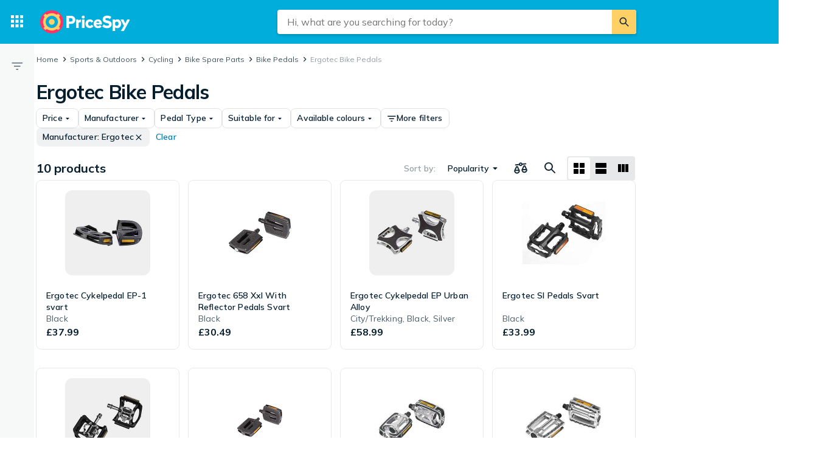

--- FILE ---
content_type: application/javascript; charset=utf-8
request_url: https://pricespy.co.uk/t/en_GB.49bf2816c4936d903528cf154343264b.js
body_size: 33820
content:
window.TRANSLATIONS = {"symbols":{"symbol.warning":"Warning","symbol.like":"Like","symbol.dislike":"Dislike","symbol.more-options":"More options","symbol.expand":"Expand","symbol.collapse":"Collapse","symbol.close":"Close","symbol.card-layout":"Show as card items","symbol.list-layout":"Show as list items","symbol.stock-status":"Stock status","symbol.navigation-menu":"Navigation menu","symbol.show-next":"Show next","symbol.show-prev":"Show previous","symbol.expand-sidebar":"Expand sidebar","symbol.collapse-sidebar":"Collapse sidebar"},"store":{"brand.recommended-retailer":"Authorised dealer","store.recommended-retailer-brand":"%store% is recommended as a retailer by %brand%","shop-of-the-year.intro":"Every year we let our users vote for their favourite shops in Shop of the Year. You can vote between 1 and 29 November 2019. The winner will be presented in the beginning of December. Which shop is your favourite?","shop-of-the-year.view-all":"Go to Shop of the Year","shop-of-the-year.vote":"Vote for %shop%","store.located-in":"This shop is located in %country%.","store.uses-currency":"Prices are displayed in %currency% on the shop's page.","store.is-marketplace":"%storeName% is a marketplace run from %country%. Offers that are listed can be from different shops and you make your purchases directly from those shops. Read the website's own terms and conditions for each offer before your purchase.","consumer-information.title":"Consumer information","header.reviews":"Reviews","store-menu.reviews":"Reviews %count%","store-menu.about":"About the shop","store.payment-options":"Payment options","store.payment-options-invoice":"Invoice","store.payment-options-card":"Credit card","store.payment-options-cash-on-delivery":"Cash on delivery","store.payment-options-direct":"Direct payment","store.payment-options-installment":"Installment","store.payment-options-prepaid":"Prepayment","store.payment-options-paypal":"PayPal","store.payment-options-bitcoin":"Bitcoin","store.payment-options-sms":"SMS payment","store.payment-options-phone-bill":"Payment by phone bill","store.delivery-options":"Shipping options","store.shipping-providers":"Shipping providers","store.company-info":"Company information","shop-of-the-year.awards":"Awards","store.company-name":"Full company name:","store.company-number":"Company registration number:","store.telephone-support":"Provides telephone support. See shop web site for information.","store.installation-support":"Provides on-site installation support. See shop web site for info and any regional restrictions.","store-stats.customer-says":"Customers often mention","store-stats.experience-trend":"Trend of shopping experience","store.popular-products":"Popular products at %shopName%","store.contact":"Customer support","store.home-delivery":"Home delivery","store.languages":"The store can be contacted in %languages%.","reviews.back-to-store":"Back to shop","store.pj-analytics-settings":"Here you can change settings, see statistics, respond to reviews etc.","store.pj-analytics-link":"Go to PriceSpy Analytics","store.promotions-title":"%shop% promotions and coupons %month% %year%"},"search":{"search.placeholder":"Hi, what are you searching for today?","search.button":"Search","search.input-placeholder":"Search","popular-categories.title":"Popular Categories","recent-products.title":"Recently viewed products","recent-categories.title":"Recently viewed categories","results.title":"Search results","results.n-results":["%n% result","%n% results"],"no-search-results.title":"We couldn't find \"%query%\"","search-results.title":"Results for \"%query%\"","products.title":"Products","categories.title":"Categories","stores.n-title":["+%n% Shop","+%n% Shops"],"brands.title":"Brands","tests.title":"Tests & Guides","stores.more":"Show more shops","brands.more":"Show more brands","desktop-input.aria-description":"When autocomplete results are available use up and down arrows to navigate and enter to select","button.clear-input":"Clear input field","raw-search.go-to-shop":"View in shop","raw-search.at-shop":"at %shop%","raw-search.at":"at","search-products.placeholder":"Search products","search-shops.placeholder":"Search shops","search.number-of-products":"You have seen %currentProducts% of %totalProducts% products","suggest.product":"Product","suggest.store":"Store","suggest.category-filter":"%category%","facets.title-category-id":"Categories","facets.title-brand-id":"Brands","facets.title-availability-id":"Availability","stock-status.incoming":"Incoming","stock-status.in_stock":"Only in stock","facets.title-lowest-price":"Price","facets.title-user-rating":"Reviews","suggest.title-original":"Show results for","search.relevant-feedback":"Relevant","search.not-relevant-feedback":"Not relevant","search.no-idea-feedback":"Don't know","search.search-feedback-question":"How relevant was the search result?","search.search-feedback-answer":"Thanks for your feedback","search.related-searches":"Related searches","search.no-results-title":"This may mean that we don't have the product, but try to:","search.no-results-subtitle":"change the spelling","search.no-results-subtitle-1":"sple","search.no-results-subtitle-2":"use an alternative keyword","search.recent-searches":"Your recent searches","search.did-you-mean":"Did you mean:","search.result-includes-hits-for":"The results include matches for","search.popular-searches":"Popular searches","relevancy.form-additional-help":"Help us give you more relevant results next time.","relevancy.form-link-text":"Take quick survey","search.sorted-by-relevance":"Sorted by relevance","search.see-all-tab":"All","editorial.defaultauthor":"PriceSpy","search.your-searches":"Your searches:","filter.or-more":"or more","scoped-search.used-transparency-info":"Here, you'll find used products that still have a lot to offer. Shop with confidence in shops, as you have a right of return and often receive product warranties.","scoped-search.promotion-transparency-info":"Here, you'll find current campaigns and discounts that'll give you more value for your money. The campaigns come from shops and brands that are paying customers of PriceSpy.","scoped-search.promotion-title":"Promotions","search.trending-searches":"Trending searches","related-categories.title":"Related Categories","search.buy-advice-guides":"Buying advice and guidance","search.go-to-buy-advice-guides":"More inspiration","stock-status.available":"In stock or incoming","stock-status.all":"All (incl. not in stock)","mixed-content.advizedtoplist-pre-title":"Expert list","mixed-content.expertguide-pre-title":"Expert guide","mixed-content.experttest-pre-title":"Expert test","mixed-content.searcharticleitem-pre-title":"Article by PriceSpy","mixed-content.searchsponsoredarticle-pre-title":"Advert from %sponsor%","mixed-content.searchsponsoredarticle-caption":"Sponsored by %sponsor%","mixed-content.advizedtoplist-link-text":"Read list by","mixed-content.expertguide-link-text":"Read guide by","mixed-content.searcharticleitem-link-text":"Read article","mixed-content.searchsponsoredarticle-link-text":"Read article","mixed-content.searcheditoriallandingpage-link-text":"Read more","mixed-content.searcheditoriallandingpage-pre-title":"Inspiration","popular-brands.title":"Popular brands","scoped-search.promotions-type-free-gift":"Gift with purchase","scoped-search.promotions-type-discount":"Discount","scoped-search.promotions-type-conditional-discount":"3 for 2 and more","filter.deals":"Daily Deals","filter.percent-or-more":"%percent%% or more","filter.tooltip-text":"Show only products priced lower than expected based on the price trend.","filter.tooltip-link":"Read more about how we calculate a deal","filter.price-interval":"Price interval","filter.condition-title":"Product condition","filter.boolean-title-yes":"%name%","filter.boolean-title-no":"%name%: No","results.transparency-tooltip-header":"About search and sorting","results.transparency-tooltip-text":"Read more about our search and how we sort and rank prices and products.","results.transparency-tooltip-link":"Read more","tabs.evaluate":"Evaluate","tabs.explore":"Explore","evaluate-table.product-name-title":"Product name","evaluate-table.price-title":"Price","evaluate-table.availability-title":"Availability","evaluate-table.rating-title":"Reviews","evaluate-table.category-title":"Category","evaluate-table.brand-title":"Brand","search.no-new-products-but-found":"No new products found – but we found","search.used-products-text":"used ones","search.show-unavailable-question":"Do you want to show products that are","search.show-unavailable-link":"not available right now","evaluate-table.show-columns-label":"Show columns","evaluate-table.choose-category-label":"Tips! Choose a category to see more relevant filters","used.fallback-query":"used","evaluate-table.unfeatured-raw-offer-label":"Unknown product and store","evaluate-table.featured-raw-offer-label":"Unknown product","filters.show-not-in-stock":"Show not in stock","ai-compare.ai-comparison":"AI comparison","ai-compare.read-full-ai-compare":"Read the full AI comparison","ai-compare.tips-title":"AI tips when choosing %name%","ai-compare.tips-generic-title":"AI tips when choosing this product","ai-compare.compare-product":"Compare all product details","ai-compare.hide-comparison":"Hide","ai-compare.show-comparison":"Show AI comparison","ai-compare.close-comparison":"Hide AI comparison"},"reviews":{"panel.title":"Reviews","panel.old-title":"Old reviews","panel.old-lead":"Ratings older than one year are not included in the average rating.","info.sort-by-date":"Sorted by date","store.reply-by":"Reply by %name%:","translation.translated":"Translated","translation.translated-by-google.md":"<p><img src=\"https://cdn.pji.nu/g/style/google_translated_by@2x.png\" alt=\"Google\"></p>\n","translation.show-original":"Show original","translation.show-translation":"Show translation","info.last-edited":"Edited %date%","info.first-review":"There are no reviews for  %name%","info.first-review.md":"<p>There are no reviews for <strong>%name%</strong></p>\n","info.no-reviews-in-total":"No reviews yet!","info.no-reviews":"No reviews yet","info.multi-source-reviews-read-more":"Read more at","user.total-reviews":["%n% review","%n% reviews"],"user.total-reviews.md":["<p><strong>%n%</strong> review</p>\n","<p><strong>%n%</strong> reviews</p>\n"],"review.source":"Source","user.guest":"Guest user","user.guest-se":"Swedish user","user.guest-no":"Norwegian user","user.guest-dk":"Danish user","user.guest-fi":"Finnish user","user.guest-gb":"British user","user.guest-nz":"New Zealand user","user.guest-fr":"French user","button.more":"More reviews","button.write-review":"Write a review","button.edit":"Edit","link.login":"Sign in to write a review","dialog.text-area-label":"Review","dialog.text-area-placeholder":"Share both the good and the bad","dialog.title":"Review %name%","dialog.title-write":"Write review","dialog.title-edit":"Edit review","dialog.rate-info":"Click to rate","dialog.create":"Publish review","dialog.update":"Update","dialog.cancel":"Cancel","dialog.delete":"Delete","dialog.delete-confirmation-title":"Do you want to delete this review?","dialog.rating-required-error":"Rating is required","dialog.text-required-error":"Review is required","dialog.display-name-label":"Name","dialog.display-name-info":"Choose a name to be displayed with your review.","dialog.name-required-error":"Name is required","dialog.create-success":"Your review has been published","dialog.edit-success":"Your review has been updated","dialog.delete-success":"Your review has been removed","dialog.unknown-error":"Something went wrong, please try again","dialog.unauthorized-error":"You are logged out, please log in to write a review","dialog.purchase-date":"Purchase date","dialog.date-invalid-error":"Invalid date","info.purchased":"Purchased %date%","rating.n-reviews":["%n% review","%n% reviews"],"rating.n-ratings":["%count% rating","%count% ratings"],"rating.past-year":"past year","rating.n-reviews-limited":"%count%+ reviews","rating.rate-n-text-version":["%n% of 5 stars","%n% of 5 stars"],"rating.rate-n-text-version.md":["<p><strong>%n%</strong> of 5 stars</p>\n","<p><strong>%n%</strong> of 5 stars</p>\n"],"rating.based-on-n-reviews.md":["<p>Based on <strong>%n%</strong> review</p>\n","<p>Based on <strong>%n%</strong> reviews</p>\n"],"reviews.about-reviews":"About reviews","button.helpful":"Was this review helpful?","info.created":"%date% ago","info.edited":"Edited %date%","rating.terrible":"Terrible","rating.bad":"Bad","rating.ok":"OK","rating.good":"Good","rating.excellent":"Excellent","rating.option-all":"All reviews","rating.option-terrible":"Terrible reviews","rating.option-bad":"Bad reviews","rating.option-ok":"OK reviews","rating.option-good":"Good reviews","rating.option-excellent":"Excellent reviews","rating.option-terrible-no-result":"No one has written a terrible review","rating.option-bad-no-result":"No one has written a bad review","rating.option-ok-no-result":"No one has written an OK review","rating.option-good-no-result":"No one has written a good review","rating.option-excellent-no-result":"No one has written an excellent review","summary.store-title":"Shopping experience rating","summary.store-distribution":"Distribution of shopping experience","summary.product-title":"Product rating","summary.product-distribution":"Distribution of product rating","button.see-all-reviews":"Read all reviews %count%","form.text-length-requirement":"%curr% characters / minimum %min%","form.text-length-requirement-new":["%n% character (minst %min%)","%n% characters (minst %min%)"],"form.boolean-yes":"Yes","form.boolean-no":"No","form.boolean-unknown":"Don't know","form.question-optional":"(Optional)","form.question-required":"Required","form.question-nothing-selected":"Nothing selected","form.error-form":"Fill in all mandatory questions & fields","form.error-radio":"Required - Choose an alternative","form.error-text":"Required - Please tell us more","store.form-title":"Your shop review","store.form-title-with-name":"Your shop review for %name%","store.soty-info.md":"<p>Your opinion helps others to buy wisely and is valuable to PriceSpy&#39;s nomination for <a href=\"/shop-of-the-year\">Shop of the Year</a>.</p>\n","store.question-rating":"What was your experience of this shop?","store.question-rating-new":"Give a rating","store.question-review":"Review","store.question-review-new":"What's your thoughts on shopping at %name%?","store.question-review-placeholder":"Tell us about your shopping experience, from visiting the shop, checking-out, to customer support and delivery.\n+ what was good\n- what could be better?","store.question-review-rules":"The review must be in accordance to our rules and may be moderated.","store.question-review-guidelines":"See our guide to writing a good review","store.question-recommendation":"How likely are you to recommend %name% to others?","store.answer-recommendation-1":"Not likely","store.answer-recommendation-2":"Rather likely","store.answer-recommendation-3":"Likely","store.answer-recommendation-4":"Very likely","store.answer-recommendation-5":"Certainly","store.question-delivery-time":"Was the delivery time as expected?","store.answer-delivery-time-1":"Never delivered","store.answer-delivery-time-2":"Slower","store.answer-delivery-time-3":"On time","store.answer-delivery-time-4":"Somewhat faster","store.answer-delivery-time-5":"Much faster","store.question-customer-service":"How was your experience of the shop's customer service","store.answer-customer-service-1":"Very displeased","store.answer-customer-service-2":"Displeased","store.answer-customer-service-3":"OK","store.answer-customer-service-4":"Pleased","store.answer-customer-service-5":"Very pleased","store.question-sponsored":"Were you offered any benefits or compensation in exchange for writing this review?","store.question-sponsored-new":"Did you receive anything for writing this review?","store.question-sponsored-info":"For example, a discount code or entry into a giveaway.","store.completed-title":"Thank you for sharing your experiences!","store.completed-title-not-logged-in":"Don’t forget to verify your email address!","product-page.subheading":"What do you think about the product?","store.completed-soty-link":"Read more about Shop of the Year","store.completed-profile-title":"Read reviews on your profile page","store.completed-profile-text":"If you want to read or change reviews you have written you can do this on your profile page.","store.completed-profile-helpful":"Here you can also view how many you've helped with your reviews.","store.completed-profile-link":"Go to your profile page","store.completed-awaiting-verification":"Your review will be published on PriceSpy as soon as you've confirmed your email address via the confirmation message you'll receive shortly","store.completed-create-account":"Get more by creating an account on PriceSpy","store.completed-alerts":"Receive updates about price reductions and stock status on products you've placed alerts on.","store.completed-lists":"Save and easily access products you're interested in","store.completed-helpful-profile":"See how many you've helped with your reviews on your profile page","store.via-shop":"Via shop","store.via-shop-tooltip":"This review has been submitted via the shop","notification.verify-success":"Your review has been published!","dialog.email-label":"Your email address","dialog.email-placeholder":"Email","error.user-already-has-review":"You can have a maximum of one review published per shop, and email address.","error.user-connected-to-store":"You cannot write a review about a shop you are admin for.","error.user-hourly-limit-reached-shop":"You cannot send in more reviews right now. Try again later!","error.user-hourly-limit-reached-all-shops":"You cannot send in more reviews right now. Try again later!","error.under-investigation":"This review is under investigation.","form.email-usage-policy":"The email address is only to confirm your review, your email address will not be published or disclosed to any third party.","form.email-publish-instructions":"Check your inbox after submitting the review, you need to publish it for it to appear.","form.user-login-promo":"Do you have a PriceSpy account?","form.user-login-promo-connect":"to connect your review to your user account","store.verification-email.md":"<p>If you haven’t received an email within 15 minutes, please check your spam or <a href=\"/?chat=open\">contact</a> our support.</p>\n","product-page.write-review-encouragement":"Tell us what you think about the product or read other people's reviews. PriceSpy does not check whether the reviewers have used, or bought, the product in question.","product-page.write-review-disabled":"You can no longer leave reviews, the function is temporarily closed. PriceSpy does not verify whether the ones who have left reviews have used or bought the respective product.","product-page.users-tab":"Users","product-page.others-tab":"Other","sort-option.most-helpful":"Most helpful","sort-option.most-recent":"Most recent","product-sort-notice.most-recent":"Sorted by: Most recent","user.unregistered":"Deregistered","store.completed-title-authenticated":"Thanks for your store review!","store.completed-title-unauthenticated":"You've got mail!","store.completed-body-text-unauthenticated":"To make your shop review visible on PriceSpy you need to publish it. Just press the button in the email you received from us. Ta-da!","store.completed-caption-text-unauthenticated":"PS. Haven't received our email yet? Give it a few minutes. Check your spam folder. Still nothing? Contact our support.","store.completed-button-text-authenticated":"Close","store.completed-button-text-unauthenticated":"Close and check your emails","form.draft-review-login-to-publish":"Log in to publish and edit your review.","rating.reviews-section-title":"Written store reviews","rating.reviews-summary-title":"Written reviews","reviews.sorting-by-recent":"Sorted by latest review"},"product":{"prices.title":"Price comparison","prices.title-short":"Prices","prices.show-more-prices-button":"Show more prices","prices.no-prices":"No shops found selling this product","prices.not-in-stock":"No shop has the product in stock right now","prices.not-in-stock-push":"Notify me when in stock","prices.view-all-in-category-link":"View all in","price-filter.international":"International offers","price-filter.international-short":"International","price-filter.condition-title":"Show only products that are sold second-hand, without specification of condition. The condition rating for each offer is visible on the product page, where the store indicates the specific condition of the product.","title.used-products":["Used product","Used products"],"filter.condition-description":"Show only products that are sold second-hand, without specification of condition.","title.unfeatured-products":["Offer without a direct link","Offers without a direct link"],"condition-type.new":"New","condition-type.used":"Used","condition-type.damaged-packaging":"Damaged packaging","condition-type.demo":"Demo","condition-type.refurbished":"Refurbished","condition-type.almostnew":"Mint condition","price-filter.not-in-mint-condition":"Not in mint condition","price-filter.pickup-only":"In-store pickup","price-filter.not-available-for-purchase":"Not for sale","price.including-shipping":"%@price% Incl. delivery","price.excluding-shipping":"%@price% Excl. delivery","price.free-shipping":"Free delivery","price.unknown-shipping":"Unknown delivery cost","external-link.view-in-shop":"View in shop","external-link.view-product":"Go to the product","price.more-info":"More price info","price.expand-row":"Show more","price.from":"From","price.from-abbr":"from","price.from-in":"from %price% in","price.new-from":"New from %price%","shop.count":["%n% shop","%n% shops"],"product.new-from-abbr":"New from","price.recommended":"Our users recommend","price.recommended-title":"Recommended offer","price.recommended-description":"Recommended offer is based on user reviews, price and availability.","price.affordable":"Lowest price in stock","price.affordable-description":"Based on price and availability","price.promoted":"Sponsored","price.promoted-description":"Sponsored offer","price.n-variants":["%n% variant","%n% variants"],"price.variants-title":"Variants","price-notice.not_available_for_purchase":"Unavailable for purchase","price-notice.download":"Download only","stock-status.in_stock_preorder":"Pre-order","stock-status.incoming":"Incoming","stock-status.in_stock":"In stock","stock-status.not_in_stock":"Not in stock","stock-status.unknown":"Unknown stock","store-info.empty":"No information from retailer.","store-info.heading":"Retailer notes","store-info.more-about-store":"More information about %store_name%","sticky-menu.prices":"Prices","sticky-menu.reviews":"Reviews","prices.n-ratings":["%n%","%n%"],"prices.n-ratings-limited":"%n%+","product-card.n-ratings":["%n%","%n%"],"product-card.n-ratings-limited":"%n%+","product.information":"Product information","sticky-menu.information":"Information","price-history.title":"Price History","price-history.title-detail":"Price History for %name%","price-history.description":"Lowest price %@price% (%date%)","price-history.actual-price":"Price","price-history.price-trend":"Price trend","price-history.price-trend-info":"General price trend for other products at the corresponding time after launch. The price trend is based on historical data from similar products. The red line shows the average price trend. Red shading shows range.","price-history.median-price":"Median price","price-history.median-price-info":"The line shows the median price, and the areas around show where 30% and 70% of the prices are respectively.","price-history.max-price":"Max price","price-history.max-price-info":"The highest price any shop sold the product for.","price-history.go-back":"Go back to %name%","price-history.description-detail":"Below are the latest price changes that has been made for each shop. If a shop sells several versions of the product, the latest price change for each version is shown here.","price-history.select-curves":"Select curves","price-history.important-dates":"Show sales periods","price-history.no-data":"There is no price history data for this product","price-history.error":"Oops, it looks like there is a problem fetching the data","price-history.tooltip-no-price":"No offers available for:","property.title":"Product information","property.boolean-yes":"Yes","property.boolean-no":"No","property.show-all-button":"Show full product information","property.hide-all-button":"Hide full product information","property.show-more":"More","transparency.store-info":"We aim to list all offers available on the market. There’s no direct link to this product since the shop has chosen to not be a PriceSpy customer in this category.","transparency.store-info-link":"Info","transparency.prices-more-info-button":"More info","transparency.offers-from-n-shops":["Offer from %n% shop,","Offers from %n% shops,"],"transparency.n-paying-shops":["of which %n% pay PriceSpy for exposure.","of which %n% pay PriceSpy for exposure."],"transparency.general-info-short":"We aim to list all offers available on the market.","transparency.composed":"%total% %paying% %info% ","transparency.read-more":"Read more","transparency.prices-general-info-full.md":"<p><strong>We aim to be complete and objective</strong></p>\n<p>We list all the shops that we know of for any single product. We list both shops that pay for exposure (Featured Shops) as well as shops that do not.</p>\n<p>By default, we display offers in order from the lowest to the highest price, with no beneficial ranking of Featured Shops.</p>\n<p>If you own or know of a shop missing from our service please contact us at <a href=\"mailto:support@pricespy.co.uk\">support@pricespy.co.uk</a>.</p>\n","property.no-properties":"No properties yet","prices.show-used-products-toggle":"Display used products","alert.create-stock-status-alert":"Add stock status alert","alert.stock-status-alert-email":"Email me when the product is in stock","alert.create-button":"Price alert","alert.create-button-exp":"Create a price alert","alert.delete-button":"Remove alert","alert.edit-button":"Edit alert","alert.view":"View alerts","alert.how-your-email-is-used":"How your email address is used","alert.title":"Create price alert","alert.title-edit":"Edit price alert","alert.lead-text":"Get notified when the product is back in stock or when the price drops.","alert.saved":"Price alert active","alert.saved.email":"Price alert active. You will be notified by email.","alert.saved.push":"Price alert active. You will be notified by push.","alert.saved.email_push":"Price alert active. You will be notified by email and push.","list.create-new-list":"Create new list","list.add-to-list-button":"Save to list","list.add-to-new-list-button":"Save to new list","list.new-list-suggested-name":"My favourites","list.view-all-lists":"View lists","sentiment-badge.support-positive":"‘Support’","sentiment-badge.delivery-positive":"‘Delivery’","store-badge.title":"Users like...","video.brand-disclaimer":"This video contains commercial messages and does not reflect the views of PriceSpy","price-comparison-information.featured-stores-ratio":"We have found the product in %totalCount% shops, %featuredCount% of which are paying customers of PriceSpy and have a direct link to the shop.","price-comparison-information.listed-stores-information":"The shops can sell this product in various variants and conditions. Change the settings to select which offers you see. This page contains affiliate links for which PriceSpy may be compensated.","price-comparison-information.read-more":"How we display prices and shops","price-history.data-information":"The graph displays the cheapest prices for %productName% on PriceSpy during the last two years.","property.basic-info":"Basic information","property.product-name":"Product name","property.brand":"Brand","property.category":"Category","related-pages.brand-category-link":"Compare prices on all %@brandCategoryLink%.","related-pages.related-products":"View %@relatedProductsLink%","product.description":"Product description","price-history.price-header":"Price","price-history.price-change-header":"Price change","price-history.date-header":"Date","price-history.store-header":"Shop","price-history.product-description-header":"Product description","price-history.graph":"Graph","price-history.history":"History","pre-release.model-information":"%productName% will hit the shops on %releaseDate%. As soon as information becomes available on the product’s features, you’ll find them here.","pre-release.new-release":"New release","pre-release.comming-soon":"Coming soon","pre-release.stock-alert-button":"Notify me when in stock","sentiment-badge.title":"Users like","sentiment-badge.quality-positive":"“Quality”","sentiment-badge.price-positive":"“Priceworthy”","sentiment-badge.animation-positive":"“Animation”","sentiment-badge.autofocus-positive":"“Autofocus”","sentiment-badge.subwoofer-positive":"“Subwoofer”","sentiment-badge.batterylife-positive":"“Battery life”","sentiment-badge.imagequality-positive":"“Image quality”","sentiment-badge.graphics-positive":"“Graphics”","sentiment-badge.bluetooth-positive":"“Bluetooth”","sentiment-badge.instructionmanual-positive":"“Instruction manual”","sentiment-badge.noisereduction-positive":"“Noise reduction”","sentiment-badge.design-positive":"“Design”","sentiment-badge.treble-positive":"“Treble”","sentiment-badge.devicedriver-positive":"“Device driver”","sentiment-badge.remotecontrol-positive":"“Remote control”","sentiment-badge.suitableforkids-positive":"“Suitable for kids”","sentiment-badge.suitableforthefamily-positive":"“Suitable for the family”","sentiment-badge.story-positive":"“Story”","sentiment-badge.characters-positive":"“Characters”","sentiment-badge.handle-positive":"“Handle / Grip”","sentiment-badge.hardware-positive":"“Hardware”","sentiment-badge.buttons-positive":"“Buttons”","sentiment-badge.charger-positive":"“Charger”","sentiment-badge.loadingtimes-positive":"“Loading times”","sentiment-badge.easytouse-positive":"“Easy to use”","sentiment-badge.soundquality-positive":"“Sound quality”","sentiment-badge.soundvolume-positive":"“Sound volume”","sentiment-badge.photosensitive-positive":"“Photosensitive”","sentiment-badge.midrange-positive":"“Midrange”","sentiment-badge.microphone-positive":"“Microphone”","sentiment-badge.software-positive":"“Software”","sentiment-badge.assembly-positive":"“Assembly”","sentiment-badge.multiplayer-positive":"“Multiplayer”","sentiment-badge.fit-positive":"“Fit”","sentiment-badge.touchpad-positive":"“Touchpad”","sentiment-badge.touchscreen-positive":"“Touchscreen”","sentiment-badge.pivotfunctionality-positive":"“Pivot functionality”","sentiment-badge.performance-positive":"“Performance”","sentiment-badge.cleaningprocess-positive":"“Cleaning process”","sentiment-badge.voicecontrol-positive":"“Voice control”","sentiment-badge.scroll-positive":"“Scroll”","sentiment-badge.screen-positive":"“Screen”","sentiment-badge.size-positive":"“Size”","sentiment-badge.streaming-positive":"“Streaming”","sentiment-badge.surroundsound-positive":"“Surround sound”","sentiment-badge.wirelessconnection-positive":"“Wireless connection”","sentiment-badge.entertainment-positive":"“Entertainment”","sentiment-badge.challenge-positive":"“Challenge”","property.header-link":"Product information","rank.position":"Rank %@rank%","rank.in-category":"%@categoryRank% in %@categoryLink%","related-pages.related-products-link":"similar products","price-history.current-lowest-price":"Now","sentiment-badge.n-related-reviews":["%n% related review","%n% related reviews"],"price-history.add-to-graph":"Add to graph","price-history.all-dates":"All","back-to-top.button-description":"Back to top","product-compare.compare":"Compare","product-compare.compare-products":"Compare products","product-compare.compared-to":"Compared to","product-compare.comparison-info":"The comparison is made with the support of AI tools from OpenAI.","product-compare.choose-products":"Choose products to compare","product-compare.choose-more-products":"Choose more products to compare","product-compare.cancel-compare":"Cancel product comparison","product-compare.top-ten-link":"Compare with top 10","price-history.sold-by-n-stores":["Sold by %n% shop","Sold by %n% shops"],"price-history.back-to":"Back to","tabs.prices-overview":"Price overview","tabs.prices":"All prices","tabs.reviews":"Reviews","tabs.properties":"Info","tabs.price-history":"Price history","action-button.list-tooltip":"Save this product to a list","action-button.alert-tooltip":"Notify me when the price drops","action-button.compare-tooltip":"Compare to other products","product-info.title":"Price and product information","product-info.show-more":"Show more","product-info.price":"The best price for %product% right now is %@price%.","product-info-nextjs.price":"The best price for %product% right now is %price%.","product-info.price-used":"The best price for %product% right now is %@price% (new) or %@priceUsed% (used).","product-info.rank-popular":["It is the most popular product in our %@category% category%rating%.","It is among the 10 most popular products in our %@category% category%rating%."],"product-info-nextjs.rank-popular":["It is the most popular product in our <category/> category%rating%.","It is among the 10 most popular products in our <category/> category%rating%."],"product-info.rank":"It is among the 100 most popular products in our %@category% category%rating%.","product-info-nextjs.rank":"It is among the 100 most popular products in our <category/> category%rating%.","product-info.rank-rating":" with an average rating of %rating% of 5","product-info.user-sentiments":"Our users mention %@sentiment% as a prominent feature.","product-info.compare-link":"%product% is often compared with %@relatedProduct%.","product-info.store-count":["PriceSpy compares deals and offers from online and local shops.","PriceSpy compares deals and offers from %n% shops, online and local."],"price-list.header-store":"Store","price-list.header-product":"Product","price-list.header-stock":"Stock","price-list.header-price":"Price","missing-shop.missing-shop-link":"Is your shop missing?","missing-shop.missing-shop-click":"Click here!","missing-shop.report-title":"Report missing shop","missing-shop.report-sub-title":"Is your shop missing from the price list?","missing-shop.check-feed-title":"Check price file","missing-shop.check-feed-text":"First make sure your product is listed in the price file you send to Prisjakt. Read more about price files %@hereLink%.","missing-shop.check-feed-here-text":"here","missing-shop.check-feed-sub-text":"If the price file isn’t the problem, please proceed below.","missing-shop.select-shop-title":"Select your shop","missing-shop.optional-link-title":"Optional link to missing product page","missing-shop.submit":"Send report","missing-shop.thank-you-title":"Thank you for your report","missing-shop.thank-you-text":"We’ll make sure to add your shop as soon as possible.","missing-shop.help-text":"Can we help you with anything else?","missing-shop.help-decline":"No thanks!","missing-shop.help-accept":"Support","home-delivery.info":"Shop offers home delivery","home-delivery.info-2":"Home delivery","home-delivery.info-3":"Offers home delivery","variants.all":"All","variants.select-variants":"Select Variant","recommendations.others-visited":"Others visited","recommendations.similar-products":"Similar products","prices.title-offers-count":["%n% offer","%n% offers"],"splitlist-disclaimer.title":"We are testing a new sorting","splitlist-disclaimer.description":"Our new sorting prioritizes shops we collaborate with so that we can present more updated, accurate information.","splitlist-other.title":"Other offers","splitlist-other.description":"These offers are missing necessary information.","product.lowest-price-in-stock-shop":"Shop with lowest price in stock: ","price-filter.price-includes-shipping":"Include delivery in price","price-filter.price-includes-shipping-caption":"Add delivery cost to prices listed","price-filter.pickup-only-caption":"Add offers you can only pick up at shop location","price-filter.international-caption":"Add international offers delivering to your country","price-filter.not-available-for-purchase-caption":"Add offers that are unavailable for purchase right now","delivery-time.label":"Delivery","delivery-time.label-experiment":"Delivery:","delivery-time.instock-date":"Back in stock:","delivery-time.available":"Available:","delivery-time.unknown-date":"unknown date","delivery-time.days-label":"day","delivery-time.days-label-plural":"days","delivery-time.up-to":["Up to %n% day","Up to %n% days"],"delivery-time.unavailable":"Unavailable","delivery-time.unknown":"Unknown","promotions.members-price":"Members price","promotions.membership":"Membership","promotions.membership-price-info":"Membership incurs additional costs","promotions.membership-price-short-info":"Member price with fee","promotions.membership-name-price-info":"%name% incurs additional costs","promotions.membership-name-price-info-free":"%name% is free.","promotions.membership-read-more":"Read more at %name%","promotions.exp-date-label":"Price ends","price-list.header-partner-offers":"Partner offers sorted by price","label.size":"Size","label.color":"Color","prices.our-choice":"PriceSpy recommends","prices.our-choice-explanation":"Recommendation based on the popularity of the offer and the shop","price-cta.missing":"Price missing","price-cta.see-all-prices":"See all prices","price-cta.see-price":"See price","price-cta.see-product":"See product","price-cta.compare-prices-at-shops":"Compare prices at %count% shops","price-cta.compare-alternatives-description":"Compare more alternatives – faster delivery, used or promotional prices","price-badge.cheapest-in-stock":"Cheapest in stock","price-list.no-matching-offers-in-filter":"Sorry, there are no offers matching your filters.","price-filter.unfeatured-shops":"Unfeatured shops","price-filter.authorized-dealer":"Only authorised dealers","price-filter.my-country-shops":"UK shops","sorting.sorted-by-cheapest-price":"Sorted by cheapest price","price-filter.not-for-sale":"Non available offers","delivery-option.service-point":"Service Point","delivery-option.package-locker":"Parcel box","delivery-option.home-delivery":"Home Delivery","delivery-option.mailbox":"Mailbox","delivery-option.pickup-instore":"In-store pickup","results.no-product-found":"No product found","external-link.visit-shop":"Visit shop","kwlp.compare-prices":"Compare prices","delivery.missing-shipping-information":"%store% is missing detailed shipping information","price-list.unfeatured-shops-placeholder":"have offers without a direct link.","price-list.unfeatured-shops-placeholder-count":"%count% shops","price-list.unfeatured-shops-show-all":"Show all","popular-products.title":"Other popular products","shipping.sustainable":"Sustainable shipping","shipping.sustainable-description":"Delivery options that the shop states are climate-compensated or transported with fossil-free fuels (electricity, biofuel, etc.)","prices.filter-offers-count":["Show %n% offer","Show %n% offers"],"filter.delivery":"Delivery","price-history.create-alert-title":"Wait for a better price?","price-history.lowest-price-in-period":"Lowest price","price-history.lowest-price-today":"Lowest price now","price-history.lowest-price-ever":"Lowest price ever","price-history.intro-text":"The graph shows the lowest price over time for the variant (such as color or size) that has been the cheapest at each point in time. Shipping and used products are not included.","price-history.read-more-link":"Read more about price history","price-history.select-shop":"Select shop","price-history.time-interval":"Time interval","price-history.store":"Shop","onboarding-popover.title":"Short on time? ","onboarding-popover.body":"Sort by fastest delivery time here.","promotion.to-campaign":"See all products in the promotion","promotion.from-shop":"Promotion from %shop%","promotion.paying-shop":"The promotion belongs to %shop%, a paying customer on PriceSpy.","product.used-products":"Used products","price-list.unfeatured-placeholder-show-all":"Show all offers without a direct link","price-list.unfeatured-shops-hide-all":"Hide all offers without a direct link","price-list.unfeatured-shops-include-all":"Include all offers without a direct link","price-list.used-placeholder-show-all":"Show all used products","price-list.used-shops-hide-all":"Hide all used offers","price-list.used-shops-include-all":"Include all used products","price-list-mini.price-incl-shipping":"Lowest price incl. shipping","price-list-mini.new-price-incl-shipping":"Lowest new price incl. shipping","price-list-mini.new-price":"Lowest new price","promotions.valid-timespan":"Valid %dateRange%","price-filter.in-stock-label":"Only in stock","price-filter.mobile-contracts":"With subscription","price-list.store-title":"Shops","header.grid-article-mobile-contract-title":"%price% %count%","header.grid-article-mobile-contract-title-price":"%price%","verified-product.by-text":"The product specification is verified by","verified-product.label-text":"Verified data","delivery-time.christmas-label":"Order by: %@endDate% for delivery before Christmas Eve","delivery-time.christmas-label-short":"Order: ","sponsored-product.title":"Sponsored","offer-list.title":"Compare prices and shops","price-list.best-price":"Best","price-list.cheapest-price":"Cheapest","price-list.cheapest-refurbished-price":"Cheapest refurbished","price-list.fastest":"Fastest","price-list.fastest-delivery":"Fastest delivery","price-list.best-price-popover-title":"How the 'Best' sorting works","price-list.best-price-popover-description":"The sorting is based on price, stock status, store rating, and whether the store can be clicked through to. The goal is to highlight relevant offers that balance price and trustworthiness.","price-list.best-price-popover-link":"Read more about the sorting options","price-list.not-matching-filters-title":"Prices that do not match your filters","price-list.not-matching-filters-description":"These prices may be relevant to you, but lack certain information needed to be filtered correctly.","grading.like-new":"Like new","grading.very-good-condition":"Very good condition","grading.good-condition":"Good condition","grading.ok-condition":"Ok condition","grading.poor-condition":"Poor condition","grading.salvage":"Salvage","price-list-filter.new-item":"Brand new","price-list-filter.used":"Used","price-list-filter.in-stock":"In Stock","price-list-filter.delivery-method":"Delivery","price-list-filter.include-unavailable":"Show unavailable","price-list-filter.authorized-dealer":"Authorised dealer","price-list-filter.price-including-shipping":"Price incl. delivery cost","alert.alert-price-error":"Price must be provided and be positive number","alert.min-decrease-error":"Minimum price decrease must be a positive number","login-dialog.title":"Log in to shop smarter","login-dialog.sub-title":"Free account. Full access.","login-dialog.get-alert":"Get price alerts","login-dialog.save-lists":"Save and share lists","login-dialog.track-deals":"Track deals and price history","login-dialog.sync-devices":"Sync across devices","login-dialog.and-more":"... and more!","login-dialog.login-create-account":"Login / Create account","price-filter.no-offers":"No active listings at the moment, but we update prices daily — check back soon.","price-filter.no-filtered-offers-title":"No offers match your selected filters.","price-filter.no-filtered-offers-description":"Adjust your filters and try again.","offer-list.go-to-product-page":"Go to the product page","ai-compare.report-issue":"The comparison is made with the support of AI tools from Google Gemini. <chatLink>Rapportera fel</chatLink>","product-info.brand-link":"See more from %brand%"},"meta":{"company.name":"PriceSpy Ltd.","site.name":"PriceSpy UK","category.title":"%name% Price Comparison - Find the best deals at PriceSpy UK","category.description":"Compare prices on %categoryNames%. Find deals on %productCount% products from %popularBrands% and more.","category.og-title":"%name%","landing.title":"Price Comparison | Find the best deals at PriceSpy UK","landing.description":"Compare prices on thousands of products and read user &amp; expert reviews to make the best purchase decisions.","landing.keywords":"home electronics, price comparison, shopping, e-commerce shops, user reviews, compare, cheap, reviews, forums, discussion forums, products","landing.og-title":"PriceSpy UK","search.title":"%query% - Search at PriceSpy UK","search.title-no-query":"Search at PriceSpy","search.description":"%query% - Search at PriceSpy UK","search.description-no-query":"Search at PriceSpy","store.title":"%name% - User reviews, statistics and information","store.description":"See what others think of %name%, explore current deals and discounts, and compare prices on popular products – all on PriceSpy UK.","store.keywords":"shopping, e-commerce shops, user reviews, compare, cheap, reviews, forums, discussion forums, products","store.og-title":"%name%","brand.title":"%name% price comparison - Products and deals | PriceSpy UK","brand.description":"Browse %productCount% products and compare prices from %name%. Check out current deals, trending products and shop smarter.","info.title":"Information - Compare prices and do more with your money!","info.page-title":"%title% - Compare prices and do more with your money!","info.description":"Compare prices on thousands of products and read user &amp; expert reviews to make the best purchase decisions.","info.keywords":"home electronics, price comparison, shopping, e-commerce shops, user reviews, compare, cheap, reviews, forums, discussion forums, products","market.logo-alt":"PriceSpy UK","article.page-title":"%title% - PriceSpy UK","price-history.title":"Price history for %name% - PriceSpy UK","price-history.description":"Price history, statistics and insights for %name%. Compare data from %numberOfShops% online shops on PriceSpy.","product-compare.title":"Compare products in %categoryName%","product-compare.title-fallback":"Product comparison","product-compare.versus-title":"%name1% vs. %name2% | Compare specifications & reviews - PriceSpy UK","product-compare.versus-description":"Compare %name1% vs %name2% on PriceSpy UK. We list differences in specifications and performance, as well as user sentiment and reviews.","login.title":"Sign in - PriceSpy","product-collection-sitemap.title":"%title% sitemap","product-collection-sitemap.description":"All categories for %title%","articles.title":"Articles - PriceSpy UK","product-collection.paginated-title":"%title% (page %currentPage%)","product-collection.paginated-description":"Page %currentPage% of %pages%. %description%","profile.page-title":"%user% - PriceSpy","list.title":"%name% - List by %owner%","expert.toplists-plural-expert":"Expert toplists","expert.toplists-singular-expert":"Expert toplist","expert.toplists-title":"%title% | %experts% %year%- PriceSpy.co.uk","expert.toplists-description":"%title%","expert.guide-title":"%title%","expert.guide-description":"%category%","expert.profile-title":"%name% | Independent expert - PriceSpy.co.uk","expert.profile-description":"%fullname% %categories%. %firstname%","expert.profile-description-categories":" %categories%","expert.profile-description-categories-multiple":"%category1% and %category2%","expert.profile-description-priorities":"The things that are most prioritised when %firstname% gives product recommendations are %priorities%.","expert.profile-description-priorities-multiple":"%priority1% and %priority2%","expert.category-title":"Best %category% %year% | Test & Toplists - PriceSpy.co.uk","expert.category-description":"%category%","expert.category-experts":"%nameOne% and %nameTwo%","expert.category-experts-multiple":"%nameOne%, %nameTwo% and %nameThree%","expert.landing-page-title":"PriceSpy - get independent purchasing advise from real experts","expert.landing-page-description":"If you want good independent purchasing advise, stop by us. At PriceSpy you'll get good recommendations from experts who are very proficient in their field. Best of all is that the experts are independent, so the advise you'll get is based on their knowledge and experience.","expert.test-title":"TEST: %title%","expert.test-description":"%category% %title%","keyword-listing.title":"Related to %category% - Find the best price at PriceSpy","keyword-listing.description":"Offers on %keyword%. We help you find the best shop for %categories%","promotions-list.title":"Promotions - special offers in shops right now","promotions-list.description":"Get more value for your money. Here you'll find current campaigns and specil offers, such as discounts, gifts or cashback. Compare and save everywhere!","used-products.title":"Used products - buy almost new at a lower price","used-products.description":"A Second Chance. Here, you'll find used products that still have a lot to offer. Shop confidently in shops, as you have a right of return and often receive product warranties. Compare and save!"},"lists":{"lists.title":"Lists","list.n-items":["%n% item","%n% items"],"list.n-products":["%n% product","%n% products"],"confirm.item-added":"%productName% added to \"%listName%\"","confirm.item-deleted":"Item removed","confirm.item-restored":"Item restored","confirm.list-deleted":"List removed","confirm.list-restored":"List restored","confirm.list-updated":"Your changes were saved","list.no-price-found":"No price","list.remove":"Remove","list.rename":"Rename list","list.change-order":"Change order","list.change-order-done":"Done","list.name-label":"List name","list.no-product-found":"Product not found","list.no-search-found":"Search not found","list.empty-helper-text":"It's empty! Click on the heart symbol on products you like to save them in a list.","quick-navigation.show-all":"Show all lists","list.price-sum":"Total Sum: %@sum%","list.default-name":"New list","list.compare-all":"Compare all in list","my-products.title":"Your Products","my-products.info.md":"<p>Get a better overview of products you own, add them to &quot;My Products&quot;</p>\n<p>If you already have a list with products you own, you can import them using the button below</p>\n","list.import":"Import a list","list.created":"Created %date%","list.by":"by","button.helpful":"Helpful","button.share":"Share","button.copy-link":"Copy link","button.copy-list":"Copy list","list.change-visibility":"Visibility","list.visibility-private":"Private","list.visibility-semi-private":"Shareable","list.visibility-public":"Public","list.visibility-private-description":"Only you can see this list","list.visibility-semi-private-description":"Only visible to users you choose to share this list with","list.visibility-public-description":"This list is visible to everyone on Pricespy and on your profile page","confirm.copied":"Copied","confirm.list-copied":"The list has been successfully copied to your lists","share.title":"Share list","list.save-to-list":"Save to","list.save-to-new-list":"New list","list.empty-helper-title":"Save your favourites!","list.empty-product-helper-title":"Your collection!","list.empty-product-helper-text":"Save products you already own in this list to get an overview.","list.empty-in-list-helper-title":"It's empty!","list.empty-in-list-helper-text":"Click on the heart symbol on products you like to save them in your list.","list.promote-native-app":"Get the full list experience in our mobile app. Download it now!","join.error-token-does-not-match":"The invitation has already been used. Please ask the owner for a new link.","join.error-list-not-found":"Looks like a network error.","join.error-title":"Oh no!","join.error-title-list-not-found":"Something went wrong","join.list-title":"Join %listName% at","join.title":"Join list","join.success-co-owner":"You joined the list as a co-owner","join.wish-list-success-co-owner":"You joined the wish list as a co-owner","join.wish-list-success-editor":"You joined the wish list","join.success-editor":"You joined the list as a collaborator","join.my-lists-link":"Go to your lists on the web","join.divider":"or","list.banner-title":"Unlock all of the smart functionalities!","list.banner-text":"Download the app here","list.partner":"Partner","join.invite-editor":"You are invited to collaborate on a list","join.invite-co-owner":"You are invited to co-own a list","join.invite-editor-desc":"You will have permission to add, edit and mark items as purchased.","join.invite-co-owner-desc":"You will have permission to add and edit items, invite or remove collaborators, and change list properties.","join.wish-list-invite-editor-desc":"You can mark items as purchased without the creator knowing what or by whom. This way, you avoid spoiling the surprise!","join.wish-list-invite-co-owner-desc":"You will have permission to add and edit items, invite or remove collaborators, and change list properties.","join.wish-list-invite-editor":"You are invited to a wish list","join.wish-list-invite-co-owner":"You are invited to co-own a wish list","join.button":"Join now!","type.shopping-list":"List","type.wish-list":"Wish list","list.create":"Create list","list.edit":"Edit list","list.edit-wish-list":"Edit wish list","list.cover-image":"Cover image","list.name":"List name","list.name-required":"List name is required","list.name-placeholder":"My list #1","list.description":"Description","list.description-placeholder":"My awesome list!","list.wish-list-description":"Make a wish list","list.wish-list-popover-title":"Wish list","list.wish-list-popover-text":"Use this list to share your wishes. Invited collaborators can mark items as purchased without you knowing what or by whom, but they can see each other's updates. This way, you avoid getting duplicate gifts.","list.advanced-settings":"Advanced settings","list.advanced-settings-share-settings-subtitle":"Share settings","list.advanced-settings-share-settings-private-description":"Only you and collaborators can see this list.","list.advanced-settings-share-settings-semi-private-description":"Everyone with the link can see this list.","list.advanced-settings-share-settings-public-description":"This list is visible to everyone on Pricespy and can be shared by anyone.","list.actions-save":"Save","list.actions-clear":"Clear","list.alert-delete-title":"Are you sure you want to delete the list?","list.alert-delete-text":"Are you sure you want to delete the list? This action cannot be undone.","list.alert-delete-button":"Yes, delete","list.alert-delete-cancel":"Cancel","list.added-successfully":"%product% successfully added to %list%.","list.updated-successfully":"%list% successfully updated.","list.created-successfully":"%list% successfully created.","list.add-to-list":"Add to list"},"landing":{"hot-products.title":"Popular products","hot-in-category.title":"Compare top %count% %name%","welcome.tagline":"Compare prices from over 3,000 UK shops","beta-banner.main-image-alt-text":"Welcome to Prisjakt Beta!","featured-article.read-more":"Read more","beta-banner.title":"Help us improve","beta-banner.welcome-text":"Please give us your feedback, ideas, and suggestions on how to improve our new site.","beta-banner.feedback-button":"Lämna feedback","personalized-products.title":"Recommended products","personalized-categories.title":"Recommended categories","personalized-categories.subtitle":"Inspired by your browsing history","personalized-recommendations.title":"Recommended categories and products","personalized-recommendations.subtitle":"Inspired by your browsing history","personalized-releases.title":"New product releases","personalized-releases.subtitle":"Inspired by your browsing history","personalized-releases.new-products":"Out now","personalized-releases.pre-releases":"Coming soon","personalized-releases.expected-price":"Expected price","trending-products.title":"Trending products","recently-visited.title":"Continue where you left off","header.branding-tagline":"For better decisions","hero.title":"Compare and save everywhere","popular-categories.title":"Popular categories","hero.title-black-friday":"All of Black Friday\nin one place"},"header":{"mega-menu.show-all-in-category":"Show all in %name%","mobile-menu.title":"Menu","mobile-menu.all-categories":"All categories","login.classic-link-info":"If you want to login, use the old version of PriceSpy","login.classic-link":"Switch to old PriceSpy","login.classic-link-word-wrap":"Switch to\nold PriceSpy","logo.promo-text":"Impartial price comparison","search.button":"Search","categories.title":"Categories","mobile-menu.show-all":"Show all","mega-menu.title":"Menu","mega-menu.show-all-count":"Show all (%count%)","mega-menu.show-fewer":"Show fewer"},"footer":{"markets.title":"Countries","pages.title":"Information","pages.on-title":"On PriceSpy","pages.rules-title":"Rules & Guidelines","contact-helpcenter.link":"Frequently Asked Questions","download.text.md":"<p><a href=\"https://play.google.com/store/apps/details?id=se.prisjakt.pricespy&amp;hl=en-GB\"><img src=\"https://cdn.pji.nu/g/misc/googleplay-en.png\" alt=\"Google Play\" title=\"Download on Google Play\"></a></p>\n<p><a href=\"https://itunes.apple.com/gb/app/prisjakt/id369151774\"><img src=\"https://cdn.pji.nu/g/misc/appstore-en.png\" alt=\"Apple Store\" title=\"Download on App Store\"></a></p>\n","market.dk-url":"Prisjagt.dk","market.gb-url":"PriceSpy.co.uk","market.se-url":"Prisjakt.nu","market.fi-url":"Hintaopas.fi","market.fr-url":"leDenicheur.fr","market.ie-url":"PriceSpy.ie","market.it-url":"Pagomeno.it","market.no-url":"Prisjakt.no","market.nz-url":"PriceSpy.co.nz","market.pl-url":"Kompario.pl","market.es-url":"Guiadeprecios.es","classic.exit-description":"Looking for a feature not yet available on the new site ? %@exitLink%","classic.exit-link":"Go to old PriceSpy","info.copyright":"© 2000-%year% PriceSpy UK","link.contact":"Contact us","link.about-price-comparison":"How we compare prices","link.lists":"Lists","link.compare":"Compare products","link.forum":"https://prisjakt.io/forum","link.shops":"Shops","link.price-fight":"The Pricefight","link.minhembio":"https://minhembio.com","link.careers":"Work for us","link.info":"About PriceSpy","link.plugins":"Apps","link.categories":"Our categories A-Z","link.categories-description":"List of all our categories in alphabetical order.","link.raw":"PriceSpy Raw","link.raw-description":"PriceSpy Raw lets you search for products not currently indexed, e.g. projector lamps and batteries.","link.android-app":"Android app","link.ios-app":"iPhone app","link.get-started":"Get started with PriceSpy","link.how-works":"How PriceSpy works","link.transparency":"The Transparency Act","mobile-apps.title":"Get the mobile app","link.mobile-site":"m.pricespy.co.uk","link.ads":"Advertise with PriceSpy","link.experts":"PriceSpy's experts","newsletter.title":"Get smart shopping tips by signing up to our newsletter!","newsletter.sub-title":"Subscribe to our newsletter.","newsletter.subscription-confirmed":"Thanks for signing up for our newsletter!","link.newsroom":"Newsroom","link.investor-relations":"Investor Relations","link.top-products":"Top Products","link.customer-login":"Login for stores","link.disclaimer":"Disclaimer","link.privacy-policy":"Privacy policy","link.cookie-policy":"Cookie policy","link.soty-for-stores":"Shop of the Year – for stores","link.why-prisjakt":"Register and feature your shop","link.business-center":"Login for customers","link.boxing-day-deals":"Boxing Day Deals","link.best-deals":"Best Deals NZ","link.hubs":"Hubs","link.promotions":"Promotions","link.used":"Used","link.black-friday":"Black Friday Deals","link.contact-us":"Contact","link.user-agreement":"Rules and guidelines for users","link.cookie-settings":"Cookie settings","link.january-sales":"January Sales"},"filter":{"filter.title":"Filter","button.filter":"Filter","button.n-filterings":["%n% Filtering","%n% Filterings"],"button.apply-filter":"Apply Filter","button.apply-filter-disabled":"Show Products","filter.mode-normal":"Filter","filter.mode-guide":"Guide","properties.quantity-show-more":"Show more options","properties.quantity-show-less":"Show less options","properties.capacity-show-more":"Show more","properties.capacity-show-less":"Show less","properties.select-true":"Yes","properties.select-false":"No","column.locked":"Column always visible","column.toggle":"Show/hide column","filter.toggle-hide":"Hide filter","filter.toggle-show":"Show filter","categories.expand-button":"Expand all categories","categories.collapse-button":"Collapse all categories","button.advanced-filter":"Advanced filter","properties.search-placeholder":"Find filter","result.n-products":["%n% product","%n% products"],"properties.toggle-column":"Show/Hide column","button.toggle-filter":"Minimize filter","button.toggle-filter-expand":"Expand filter","applied-filter.filter-with-prefix":"%name%: %value%","applied-filters.title":"Selected filters","filter.no-advanced-filters":"No advanced filter available.","filter.show-more-filters":"More filters","filter.search-aggregation":"Search for %filter%","properties.toggle-column-notification":"View updated to display selected column","button.clear-filters":"Clear filters","button.clear-all-filters":"Clear all","button.clear-filter":"Clear","label.show-only":"Show","label.add":"Add:","prefix.add":"Add: ","empty-message.no-product-in-store":"No shop has the product in stock!","empty-message.notify-me-button":"Notify when in stock","empty-message.no-store-sells-product":"No shop sells this product.","empty-message.no-filter-match":"Sorry, no offers match your selection.","empty-message.no-search-filter-match":"Sorry, no products match your selection.","empty-message.no-featured-store-sells-product":"No shop with a direct link sells this product.","empty-message.see-other-categories":"See other %category%","empty-message.no-info-on-delivery-cost":"We're missing information regarding shipping cost.","empty-message.show-without-delivery-cost":"Show prices without shipping","filter.up-to-value":"Up to %value%","filter.from-to-value":"%from% - %to%","filter.more-than-value":"More than %value%","filter.price-drop-title":"Difference from price trend","filter.price-trend-explanation":"The difference in % between the expected price according to the product's price trend, and the actual price.","filter.search-title":"Search term","filter.percent-or-more":"%percent%% or more","filter.brand-title":"Brand","filter.shop-title":"Shop","filter.category-title":"Category","filter.availability-title":"Availability","filter.promotions-title":"Promotions"},"feedback":{"button.text":"Feedback","dialog.send-button":"Send","dialog.email-label":"Email *","dialog.email-helper":"Your email will only be used for communication regarding your report","dialog.message-label":"Message *","error.missing.email":"Missing or invalid email","error.missing.message":"Missing message","dialog.thanks-for-feedback":"Thank you for your feedback!","dialog.request-error":"Something went wrong","dialog.title":"Feedback","dialog.subtitle":"Report","dialog.description":"Let us know if you’ve found any bugs, wrong prices or products, or if you have any feedback on our site.","dialog.prompt-title":"Is something incorrect?","dialog.prompt-button":"Report error","report-review.report-button":"Report","report-review.title":"Report review","report-review.send-button":"Send","report-review.message-label":"Message","report-review.message-helper":"Let us know why you're reporting this review.","report-review.email-helper":"Your email will only be used for communication surrounding your report","report-review.email-label":"Your email address","error.field-is-required":"This field is required","report-review.success":"Your report has been sent.","type.error":"Other error","type.suggestion":"General feedback","type.price":"Wrong price","type.stock":"Wrong stock status","type.wrong_prod":"Price refers to the wrong product","type.retailer_missing":"Shop missing","report.wrong-price":"Wrong price","report.wrong-stock-status":"Wrong stock status","report.wrong-product":"Wrong product","report.wrong-price-description":"The store’s price did not match the price at PriceSpy.","report.wrong-stock-status-description":"The store’s stock status did not match the stock status at PriceSpy.","report.wrong-product-description":"The link did not lead to this product.","report.other-feedback":"Other feedback","report.other-feedback-description":"Anything else that wasn’t right?","uup.answer-label-1":"Strongly disagree","uup.answer-label-6":"Strongly agree","uup.ease-question":"This page is easy to use","uup.useful-question":"This page meet my needs","uup.thank-you":"Thank you! PriceSpy will improve with your help!","uup.question-title":"Share your opinion:","relevancy.not-relevant":"Not relevant","relevancy.very-relevant":"Very relevant","relevancy.question":"How relevant is the search result?","relevancy.thank-you":"Thank you! PriceSpy will improve with your help!","relevancy.help-us-with-searchresult":"Help us give you more relevant results.","relevancy.take-a-survey":"Take quick survey","keyword-landing-page.ai-keyword-feedback":"The products on this page are selected with the help of AI, please %@contact% if something isn’t right.","keyword-landing-page.ai-keyword-feedback-no-chat":"The products on this page are selected with the help of AI, please let us know if something isn’t right.","keyword-landing-page.contact":"let us know","dialog.personal-information-warning":"Help us preserve your privacy by not including personal information","info-banner.description":"Due to a system upgrade on Wednesday 07:00 - 08:00 AM you might experience disturbances in our service. Thank you for your patience!"},"expert":{"test.user-opinions":"What does our users think of %name%?","test.video-text":"Watch when our expert %expertName% tests %productName%.","title.about-brand":"About %category% from %brand%","toplist.toplist":"Toplist","toplist.lists":"lists","test.test":"Test","test.tests":"tests","guide.guide":"Guide","guide.guides":"guides","toplist.no-of-lists":["%n% expert","%n% experts"],"toplist.expert-likes":"have been guided by %name%","toplist.expert-within":"Expert within","toplist.products":"Products in list","toplist.products-compare":"Compare all","toplist.products-go-to-offers":"Find the best price here","toplist.product-test-info":"Our expert %name% has tested the product. Watch the video above or","toplist.product-test-link":" read the test here.","content.within":"within","profile.about":"About","profile.priorities":"Priorities","profile.priority-design":"design","profile.priority-quality":"quality","profile.priority-budget":"budget","profile.priority-functionality":"functionality","profile.priority-innovation":"innovation","profile.priority-brand":"brand","profile.priority-trendy":"trendy","profile.priority-finesse":"finesse","profile.priority-originality":"originality","profile.expertise":"Expert areas","profile.social-media":"Social media","expert.brand-name":"PriceSpy's experts","guide.lists-title":"Toplists for %category%","guide.lists-expert":"Toplist by %name%","guide.lists-expert-plural":"%count% experts","guide.recommended-products-title":"%name% recommends %count% products","category.active-experts-count":["%n% active expert","%n% active experts"],"category.active-experts-title":"Active experts in %category%","category.description-title":"How we test %category%","category.see-all":"See all","test.test-plural":"Tests","toplist.toplist-plural":"Toplists","guide.guide-plural":"Guides","title.categories":"Categories","title.all-categories":"All categories","toplist.product-in-lists":["Product listed in %n% toplist","Product listed in %n% toplists"],"toplist.product-position":"No. %pos%","toplist.pos-in-n-lists":["No. %pos% in list","No. %pos% in lists"],"toplist.view-all-toplists":"View all toplists (%count%)","toplist.view-less-toplists":"View fewer toplists","landing-page.guiding-experts-count":"We have %count% experts ready to guide you!","toplist.published-at":"Toplist published ","likes.count":["%count% helped","%count% helped"],"search.tagline":"Find advice from our experts","search.placeholder":"Search lists, test, categories","search.section-categories":"Categories","widget.category-page-description":"Read our experts' buying advice about %category%","toplist.go-to-next":"Go to next toplist","related.category-title":"More within %category%","related.expert-title":"More from %expert%"},"errors":{"request.invalid-parameter":"The name must be at least 3 characters. Allowed characters: A-Z, a-z, 0-9, ” “, “_“, “-“","auth.invalid-credentials":"Invalid password","auth.invalid-user-credentials":"Invalid email or password","auth.invalid-parameter":"Required field","auth.user-not-verified":"Account is not verified","external.no-valid-email-found":"No verified email found","external.unknown":"An error occurred, please try again or contact support","external.signup-needed":"No account exists","external.user-denied":"Login aborted","validation.user-agreement":"You must accept our terms & conditions","validation.email-invalid":"Please enter a valid email address","validation.missing-username":"Please enter a valid email or username","validation.password-length":"Must be at least 8 characters","validation.password-strength":"Please enter a stronger password","registration.email-in-use":"Email address is already registered","registration.wrong-market":"Email exists on another market","registration.email-address-banned":"Email address is banned","registration.username-banned":"The username is banned","registration.username-taken":"Username is already registered","registration.ip-address-banned":"Your IP address is banned","registration.external-credentials-invalid":"Unable to authenticate with external service","registration.external-credentials-in-use":"The person connected to this account is already registered","registration.general-error":"Something went wrong","registration.verification-mail-not-sent":"Could not send verification email","internal.unknown":"Something went wrong!","internal.404":"We can't seem to find the page you were looking for.","internal.410":"We can't seem to find the page you were looking for.","error-page.title":"We're sorry!","error-page.go-home-button":"Go to Pricespy home","error-page.error-code":"Error %code%","confirm.email-not-confirmed":"Could not confirm email","prompt.field-is-required":"This field is required","forgot-password.email.not-registered":"No account found for provided email address","forgot-password.email.general-error":"Unable to send verification email, please try again","forgot-password.email-sent.information":"Clicking the link in the email will allow you to set a new password","new-password.link-expired-or-wrong":"Verification link has expired or is invalid","new-password.general-error":"Unable to set new password, please try again","support.text-link.md":"<p>If the problem remains, please contact <a href=\"mailto:support@pricespy.co.uk\">support@pricespy.co.uk</a></p>\n","error.unknown":"An error occurred, please try again or contact support","error-page.retry-button":"Retry","error-page.page-not-found-title":"Nothing to see here, this page has popped off!","error-page.page-not-found-subtitle":"Try one of these pages instead:"},"editorial-content":{"image.credit":"Image","author.avatar-alt":"Author profile avatar","article.published-at":"Published","article.updated-at":"Updated"},"content-hub":{"block-articles.title":"Guides","block-brands.title":"Brands we like","block-overview.product-count":"%products% products","block-overview.trending-title":"Trends on PriceSpy","block-product-carousel.category-title":"Popular in %categoryName%","block-product-carousel.hub-title":"Popular in %hubName%","hubs-sitemap.title":"Hubs"},"compare":{"title.vs":"vs.","related-products.add":"Click to add to the comparison"},"common":{"button.cancel":"Cancel","button.ok":"OK","button.clear":"Clear","button.save":"Save","button.saved":"Saved","button.edit":"Edit","button.undo":"Undo","button.show":"Show","button.create":"Create","button.back":"Back","sort.title":"Sort by","sorting.title":"Sorting","sort.popularity":"Popularity","sort.name":"Name","sort.price":"Price","sort.price:asc":"Price (Low - High)","sort.price:desc":"Price (High - Low)","sort.price_include_shipping":"Price incl. delivery cost (Low - High)","sort.price_include_shipping:asc":"Price incl. delivery cost (Low - High)","sort.price-excludes-shipping":"Price excl. delivery cost (Low - High)","sort.price_include_shipping:desc":"Price incl. delivery cost (High - Low)","sort.user_reviews":"User reviews","sort.user-reviews":"User reviews","sort.category":"Category","sort.price_change":"Most recent price update","sort.added":"Last edited","sort.relevance":"Relevance","sort.user_defined":"Custom","sort.price_desc":"Price (High - Low)","sort.price_includes_shipping":"Price incl. delivery cost (Low - High)","display.price_includes_shipping":"Price incl. delivery cost","sort.price_includes_shipping_desc":"Price incl. delivery cost (High - Low)","sort.property.in_stock":"Stock","sort.price-highest":"Price (High - Low)","sort.price-lowest":"Price (Low - High)","breadcrumb.home":"Home","settings.title":"Settings","pagination.page-number":"Page %number%","button.go-home":"Go to Pricespy home","button.show-more":"Show more","button.show-less":"Show less","ads.label":"Advertisement","ads.scroll-down":"Scroll down to PriceSpy","news.label":"New!","article.related-articles":"Related articles","article.related-not-found":"No related articles found.","article.articles":"Articles","time.year":["year","years"],"time.month":["month","mos"],"time.week":["week","weeks"],"time.day":["day","days"],"time.hour":["hour","hours"],"time.minute":["minute","minutes"],"time.second":["second","seconds"],"price.no-prices":"No prices","button.add":"Add","market.dk":"Denmark","market.gb":"United Kingdom","market.se":"Sweden","market.fi":"Finland","market.fr":"France","market.ie":"Ireland","market.it":"Italy","market.no":"Norway","market.nz":"New Zealand","market.pl":"Poland","market.es":"Spain","shutdown.redirect-message-it":"We have redirected you to PriceSpy UK, since we have decided to close down Pagomeno.it. From 31 January 2020, you will not be able to compare prices or products in Italy. However, PriceSpy UK will still be open. We hope to see you here!","shutdown.redirect-message-pl":"We have redirected you to PriceSpy UK, since we have decided to close down Kompario.pl. From 31 January 2020, you will not be able to compare prices or products in Poland. However, PriceSpy UK will still be open. We hope to see you here!","oops.title":"Oops!","button.read-more":"Read more","button.all":"All","sort.recommended":"Recommended","sort.featured":"Partner offers","sort.price_in_stock":"Lowest price","sort.fastest-delivery":"Fastest delivery","group.recommended":"Recommended","group.classic":"Classic","text.latest":"Latest","text.by":"by","text.in":"in","text.faq":"Frequently asked questions","button.show-all-popular-products":"Show all popular products in the UK","colors.black":"Black","colors.white":"White","colors.grey":"Grey","colors.blue":"Blue","colors.red":"Red","colors.green":"Green","colors.beige":"Beige","colors.orange":"Orange","colors.pink":"Pink","colors.brown":"Brown","colors.yellow":"Yellow","colors.silver":"Silver","colors.purple":"Purple","colors.turquoise":"Turquoise","colors.khaki":"Khaki","colors.gold":"Gold","sort.diff_percentage:desc":"Difference from price trend","sort.trending:desc":"Trending","sort.trending":"Trending","button.try-again":"Try again","price.from":"From","price.to":"To","items.show-count":"Show %count%","items.show-hits":["Show {{count}} hit","Show {{count}} hits"],"items.hits":["{{hits}} hit","{{hits}} hits"],"title.other":"Other","view-all.title":"See all","title.follow":"Follow","title.copy":"Copy","sort.best-match":"Best match","sort.rating":"Rating","sort.newest-deal":"Newest deal","sort.best-deal":"Best deal"},"changelog":{"changelog.title":"New on PriceSpy","button.read-all-updates":"Read all updates","landing.newsletter-promo":"Do you want to stay updated and get an email next time we release a feature?"},"category":{"products.title":"Products and prices","products.count":["%count% product","%count% products"],"campaign.tagline":"It's %campaignName%!","campaign.link.md":"<p>%campaignName% deals in <strong>%categoryName%</strong></p>\n","product-list.product-and-store-count":"Résultats incluant %products% produits et %stores% marchands parmi les offres disponibles sur le marché, référencés à titre gratuit ou payant.","product-list.rank-information":"Le rang de popularité est calculé en fonction du nombre de clics enregistré sur un produit et ne tient pas compte du caractère payant ou non des offres associées.","article.related-articles":"Related articles","property.boolean-true":"Yes","property.boolean-false":"No","product-list.name-column-heading":"Name","product-list.price-column-heading":"Price","product-list.price-shipping-column-heading":"Price incl. delivery cost","product-list.data-information":"Our aim is to compare offers and deals from all shops on the market. Prices are updated several times per day.","subcategories.show":"Categories","category-limit.show-more":"Show more","category-limit.show-less":"Show less","subcategories.show-all":"Show all","popular-products.title":"Popular products in %categoryName%","product-compare.breadcrumb":"Product comparison","product-compare.title":"Compare products in %categoryName%","product-compare.title-fallback":"Product comparison","product-compare.num-shops":["Sold by %n% shop","Sold by %n% shops"],"product-compare.show-differences":"Show differences","product-compare.show-differences-help":"Hide rows where the products have the same value","product-compare.n-products":["%n% product","%n% products"],"category.alias":"This category is also known as %alias%.","product-collection.sitemap-link":"Show all categories for %productCollectionTitle%","product-collection-sitemap.heading":"All categories for %title%","product-collection.paginated-title":"%title% (page %currentPage%)","product-collection.related-categories":"You may also be interested in","product-collection.too-many-hits-notice":"There are more results, but we only show %maxHitsAmount% results here. Please use filters and sorting to find the right selection.","product-collection.aliases-single":"Products in this category are also called %@alias%.","product-collection.aliases-plural":"Products in this category are also called %@aliasesExceptLast% and %@last%.","product-list.stock-column-heading":"Stock","product-list.rating-column-heading":"Rating","product-list.grid-layout-button":"Grid layout","product-list.list-layout-button":"List layout","product-list.brand-column-name":"Brand","product-list.index-date-column-name":"Added","product-list.deal-diff-column-name":"Difference from price trend","category-index.categories":"Categories","product-search.placeholder":"Search product name","keyword-landing-page.offers-title":"Shop offers","keyword-landing-page.other-categories-title":"Other categories","product-offer.n-stores":["%n% shop","%n% shops"],"product-offer.cta":["See price","See all %n% prices"],"keyword-listing-page.title":"Related to %@category%","keyword-landing-page.no-offers":"Could not find any matching offers right now.","product-collection.no-results-title":"There are no products that match all of the filters you selected. Try replacing or removing a filter."},"campaigns":{"themes.breadcrumb":"Themes","themes.title":"Themes & campaigns","themes.description":"PriceSpy gives you the tools and knowledge to find smart purchases and avoid the bad ones.","themes.upcoming-campaigns":"Upcoming campaigns","themes.ongoing-campaigns":"Ongoing campaigns","deals.title":"Deals","deals.n-products-subtitle":["%n% product","%n% products"],"popular-filters.title":"View popular deals","category.title":"Categories – Deals","category.no-items":"No categories found.","store.title":"Shops","store.no-items":"No shops found","brand.title":"Brands","search.placeholder":"Search deals","sort.product.popularity.total":"Popularity","sort.product.name.keyword":"Name","sort.price.offer|asc":"Price (Low - High)","sort.price.offer|desc":"Price (High - Low)","sort.rank|desc":"Best offer","sort.product.user_reviews.rating|desc":"Top rated","sort.relevance":"Relevance","sort.start-date":"New campaigns","sort.end-date":"Ends soon","sort.latest-deals":"Newest deals","sort.price.diff_percentage|desc":"Largest price trend difference","filter.apply-button":"Filter","filter.close-button":"Close","filter.show-button":"Filter","filter.clear-button":"Clear","aggregation.category":"Categories","aggregation.brand":"Brands","aggregation.store":"Shops","filter.title":"Filter","filter.subtitle":"Find products","filter.empty":"No filters applied","filter.product-rating":"Product rating","filter.store-rating":"Shop rating","filter.price":"Price","item.free-shipping":"Free delivery","item.previous-price":"Previous price","item.price-trend":"Price trend","item.get-coupon-codes":"Get voucher codes","item.sold-by-n-stores":["Sold by %n% shop","Sold by %n% shops"],"item.no-results.md":"<p><strong>Your search did not match any deals.</strong></p>\n<ul>\n<li>Check for typos or spelling errors</li>\n<li>Try to search with other words</li>\n</ul>\n","countdown.n-days":["day","days"],"countdown.n-hours":["hour","hours"],"countdown.n-minutes":["minute","minutes"],"countdown.n-seconds":["second","seconds"],"countdown.starting-in":"Our coverage of the best products and prices starts in","newsletter.sign-up-button":"Subscribe","newsletter.sign-up-button-long":"Yes, please add me to your mailing list!","newsletter.sign-up-title":"Get a head start on %campaignName%!","newsletter.sign-up-description":"Sign up to our newsletter to stay updated on sales and shopping news.","newsletter.unsubscribe-description":"PriceSpy will inform you on new consumer and shopping events. You can unsubscribe from the newsletter at any time.","newsletter.email-placeholder":"Your email address","newsletter.email-input-aria-label":"Your email address","ended.title":"The campaign is over","ended.subtitle":"Visit one of our ongoing campaigns instead","link.visit-campaign":"Go to campaign","newsletter.sign-up-success":"Check your emails to confirm your subscription.","newsletter.sign-up-error":"Unfortunately, something went wrong.","link.view-all":"View all deals in the UK","daily-deals.show-more-link":"Show more offers","daily-deals.title":"Daily Deals","daily-deals.description":"A bargain! Here you will find offers that we consider to be particularly good right now - products with a lower price than expected. New items every hour, every day.","black-friday.link":"Show all Black Friday deals","black-friday.popular-categories":"Popular Black Friday categories","black-friday.view-deals":"View all Black Friday deals","shop-of-the-year.vote-for-shop-in-category":"Vote for %shopName% in","shop-of-the-year.voted-for-shop-in-category":"You voted for %shopName% in %categoryName%.","shop-of-the-year.thanks-for-vote":"Thank you for your vote!","shop-of-the-year.close-popup":"Close","shop-of-the-year.already-voted-in-category":"You have already voted in this category. Voting again will change your vote.","shop-of-the-year.vote":"Vote","shop-of-the-year.vote-gdpr-text":"Your email will only be used to verify the vote.","article.related-articles":"About %campaignName%","inactive-campaign.popular-stores":"The best offers – Right now","inactive-campaign.alert-box-title":"Be the first in line","inactive-campaign.alert-box-description":"Set a price alert on the products you want to buy, and we will notify you when they drop in price. We check over 1,800 shops several times throughout the day.","inactive-campaign.alert-box-search-placeholder":"Which product do you want to keep track of?","shop-of-the-year.title-with-year":"Shop of the Year %year%","shop-of-the-year.title":"Shop of the Year","shop-of-the-year.meta-title":"Shop of the Year - Help your favorite shop, write a review!","shop-of-the-year.leaderboard-description":"Every year we let our users vote for their favourite shops in Shop of the Year. You can vote between 1 and 29 November 2019. The winner will be presented in the beginning of December. Which shop is your favourite?","shop-of-the-year.leaderboard-description-mobile":"Every year we let our users vote for their favourite shops.","shop-of-the-year.active-header-description":"The PriceSpy Shop of the Year competitions is closed. You can find all the previous years’ winners listed below.","shop-of-the-year.meta-leaderboard-description":"Vote for your favourite shop in Shop of the Year %year%! This is the competition where British consumers praise the best shops.","shop-of-the-year.view-shops-in-category-link":"View all shops","shop-of-the-year.legal-information":"All shops on PriceSpy participate. The shop that gets most votes wins Shop of the Year. When voting is in progress, we show the most popular shops on this page, but in random order.","shop-of-the-year.vote-for-favorite":"Vote for your favourite shop","shop-of-the-year.search":"Search shop and vote","shop-of-the-year.search-no-result":"No search results found for \"%query%\"","shop-of-the-year.category-title":"Nominated in category %category%","shop-of-the-year.login-to-vote":"Log in to vote","shop-of-the-year.winners":"Winners","shop-of-the-year.winners-page-title":"Shop of the Year - Winner of %year%","shop-of-the-year.winners-title":"Winner of %year%","shop-of-the-year.winners-description":"Every year we let our users vote for their favourite shops. These are the winners in Shop of the Year %year%. We want to thank all consumers for voting, and congratulate the winner!","shop-of-the-year.before-winners-description":"The vote has ended. We will present the winners in early December. Until then we are showing the winners from last year's competition.","shop-of-the-year.charity-in-favor":"In favor of","shop-of-the-year.winners-category":"Winner of %year% in category:","shop-of-the-year.winners-conscious":"This year's most conscious shop","shop-of-the-year.conscious-info":"The jury of experts' award for our sustainability heroes","shop-of-the-year.winners-review-info":"Help your favourite shop win by leaving a review","shop-of-the-year.winners-announced-december":"The winner will be announced on December 15, %year%","shop-of-the-year.past-winners":"The winners of last year's contest","shop-of-the-year.past-winners-description":"We made some changes to the competition in 2020. Instead of a separate voting system, we let our users' reviews determine the winners.","shop-of-the-year.shop-promo-title":"Share how you've experienced this shop with others!","shop-of-the-year.shop-promo-description":"Your review will help others find the right shop, and will help determine the winner of the Shop of the Year %year%.","inactive-campaign.featured-list-title":"Be the first in line","inactive-campaign.featured-list-description":"Set a price alert on the products you want to buy, and we will notify you when they drop in price. We check over 3,000 shops several times throughout the day. Here are a few products that other users monitor.","deals.price-n-days-ago-since":["Yesterday: %@price%","%n% days ago: %@price%"],"deals.price-n-days-ago":"%count% days ago","products.title":"Products","category-facet-description.offers-in-category-for-campaign":"Offers in %category% for %campaign%.","category-facet-description.general-information":"We automatically scan all products within %category% on PriceSpy to find the ones that may offer a good price at the moment.","category-facet-description.current-offers-and-popular-brands":"Today we’ve found %offerCount% offers from brands such as %brands%.","category-facet-description.disclaimer":"The percentage shows how the lowest price has changed last week, not the change in a specific shop. Always check the price history and product description yourself.","peak-index.description":"Average price drop on sale items in %category% during %campaign% %year%","shop-of-the-year.shop-search-title":"Vote for your favourite Shop of the Year! ","shop-of-the-year.shop-search-text":"Leave a review to help your favourite shop win Shop of the Year. Simply write your shop's name in the search bar.","shop-of-the-year.latest-shops-title":"The most recently rated shops","shop-of-the-year.latest-shops-subtitle":"Click on a shop to rate it!","shop-of-the-year.latest-reviews-title":"The latest shop reviews","shop-of-the-year.landing-page-banner-title":"We’re on the hunt for this year’s ‘Shop of the Year %year%’ – vote here","shop-of-the-year.landing-page-banner-text":"The competition is underway! Vote for your favourite shop by writing a review.","shop-of-the-year.tabs-contest":"Contest","shop-of-the-year.tabs-articles":"Articles","shop-of-the-year.tabs-winners":"Winners","shop-of-the-year.finished-header-description":"The Shop of the Year 2022 competition has ended – and we couldn’t have done it without you! All shop reviews that were written during 1 December 2021 and 30 November 2022 were participating in deciding who would win PriceSpy’s coveted award. Now the reviews help us all make better decisions, every day. Thanks!","campaign-card.compare-prices":"Go to offer","campaign-card.compare-prices-from-shops":"Compare %count% offers","campaign-card.sale-badge-end-date-percentage":"-%percentage%% ends %date%","campaign-card.sale-percentage":"-%percentage%%","campaign-card.sale-badge-end-date":"Campaign price ends %date%","campaign-card.sale":"Campaign price","campaign-card.previous-price-explanation":"Expected price based on price trend","campaign.deals-how":"How we calculate deals","campaign.deals-how-text":"Based on the last 90 days lowest price we compare this price trend with the currently lowest price. The trend is calculated with help of linear regression.","product-card.expected-price":"Expected price:","product-card.percentage-below-trend":"%percentage%% below price trend","product-card.expected-price-explanation":"According to the product's price trend over 3 months, the price is expected to be %expectedPrice%.","product-card.read-more-about-price-trend":"Read more about price trend","deals.n-results":["%n% results","%n% results"],"campaign.bf-banner-landing-page-category-headphones":"Headphones","campaign.bf-banner-landing-page-category-shoes":"Shoes","campaign.bf-banner-landing-page-category-smartphones":"Smartphones","campaign.bf-banner-landing-page-category-tvs":"TVs","campaign.bf-banner-landing-page-category-perfumes":"Perfumes","campaign.bf-banner-landing-page-category-lamps":"Lamps","campaign.bf-banner-landing-page-category-kitchen":"Kitchen","campaign.deals-info-icon":"Here we gather offers that we consider to be particularly good right now. We track the price trend for three months and compare it to the current price of the product.","campaign.deals-read-more":"Read more"},"brand":{"popular-products.title":"Most popular products from %brand%","popular-categories.title":"Most popular %brand% categories","button.show-more-categories":"Show more categories","premium-brand.information-notice":"This page contains information from %brand%","premium-brand.featured-products":"Featured products"},"alerts":{"alerts.title":"Alerts","unsubscribe.removed":"Your alert has been removed","unsubscribe.no-more-notifications":"You will not receive any more notifications for:","list.empty-helper-text":"Click on the 'alert' button in the product view, and we'll notify you when the price drops or the item is in stock.","settings.link":"Alert settings","settings.header":"Alerts","settings.notify-by":"Notify me by","settings.notify-by-email":"Email","settings.notify-by-push":"Push","list.n-products-found":["%n% product","%n% products"],"confirm.alert-deleted":"Alert removed","confirm.alert-restored":"Alert restored","list.no-price-found":"No price","list.remove":"Remove","list.no-product-found":"No product found","list.alert-search-not-found":"Search not found","type.price-drop":"When the price drops","type.back-in-stock":"When the product is back in stock","type.price-below":"The price drops below:","alert-form.email-placeholder":"Your email address","alert-form.create-button":"Set price alert","alert-form.delete-button":"Remove alert","alert.edit-button":"Edit alert","alert-form.cancel-button":"Cancel","alert-form.threshold-too-high":"The target price cannot exceed the current price","alert-form.invalid-email-error":"Please enter a valid email address","alert-form.email-in-use-error":"There is an account linked to this email address","alert-form.login-error":"Sign in to create your alert.","alert-form.unknown-error":"An unknown error occured. Please try again later.","alert-form.price-limit":"Set price limit","alert-form.only-notify-in-stock":"Only notify when the product is in stock","alert-form.price-step-checkbox":"Thereafter at price drops greater than:","alert-form.price-interval":"Price interval","alert-form.shops-with-higher-rating":"From shops with a higher rating than","alert-form.n-stores":["%n% shop","%n% shops"],"alert-form.filter-shops":"Filter shops","alert-form.shops-settings":"My shop preferences","alerts.shop-preference-none":"All shops","alerts.shop-preference-exclude-disliked":"Exclude shops I dislike","alerts.shop-preference-liked":"Only shops I like","alerts.empty-helper-title":"Create an alert!","alerts.notify-me-below":"Notify me when the price drops below","alerts.notify-me-if":"Only notify if the price is reduced by at least this amount. Used to avoid notifications for small price changes.","alerts.product-settings":"Product settings","alerts.notify-me-if-instock":"Only notify if the product is in stock","alerts.include-used-products":"Include used products","alerts.store-settings":"Store settings","alerts.only-favourite-store":"Only your favourite store","alerts.exclude-disliked-stores":"Exclude disliked stores","alerts.profiled-store-only":"Only profiled stores","alerts.store-with-average-rating":"Only stores with an average rating","alerts.notify-when-available":"Notify me when the product is in stock","alerts.store-preference":"Your store preferences","alerts.alert-created":"Alert has been created","alerts.view-alert":"View alert"},"account":{"login.title":"Sign in","login.submit-button":"Sign in","login.forgot-password":"Forgot your password?","login.description":"Creating an account is easy, and allows you to save products and set up alerts for price drops and stock status","login.successful":"Welcome! You are now signed in","login.forgot-password-successful":"Password updated. You are now signed in","logout.successful":"You've been signed out","signup.title":"Create account","signup.subtitle":"Create account using email","signup.submit-button":"Create account","signup.success":"Account created successfully. You're now signed in","signup.newsletter-info":"I want to receive updates on new features, sales and other events at PriceSpy","signup.terms-accept":"I accept the PriceSpy %@termsConditionsLink% and %@privacyPolicyLink%","signup.terms-conditions":"Rules and guidelines for users","signup.privacy-policy":"Privacy policy","signup.login-link":"Already have an account?","signup.disabled":"Right now, you cannot create a new account, we're changing our login system.","signup.external-title":"Register with Facebook","forgot-password.title":"Forgot password","forgot-password.subtitle":"Enter your email address to set a new password","forgot-password-change.title":"Forgot password","forgot-password-change.subtitle":"Enter a new password for your PriceSpy account","forgot-password.submit-button":"Send","forgot-password.update-button":"Set new password","forgot-password.email-sent-title":"Forgot password","forgot-password.email-sent-information":"Clicking the link in the email will allow you to set a new password","forgot-password.email-notice.md":"<p>Please <strong>check your email</strong> to set a new password</p>\n","forgot-password.change-new-label":"New password","input.email":"Email","input.username":"Username","input.password":"Password","input.display-name":"Name","input.password-toggle":"Show password","change-email.confirm-title":"Change email","change-email.confirm-information":"Please check your email and click the verification link","change-email.confirm-notice.md":"<p>Please  <strong>check your email</strong> to confirm your new email address</p>\n","menu.not-logged-in-button":"Sign in","menu.logged-in-button":"Signed in","menu.pricespy-analytics":"PriceSpy Analytics","menu.pricespy-brand-analytics":"PriceSpy Brand Analytics","menu.lists-alerts":"Lists & Alerts","menu.settings":"Settings","menu.logout-button":"Sign out","menu.exit-to-classic-link":"Go to old PriceSpy","menu.new-site-feedback":"Help us improve our new site with your %@feedback%","menu.new-site-missing-functionality":"Missing some functionality?","my-account.title":"My account","settings.title":"Settings","settings.account-header":"Account","settings.notifications-title":"Notify me by","settings.sms":"SMS","settings.push":"Push notification","settings.update-password":"Update password","settings.saved":"Settings saved","settings.old-password":"Old password","settings.new-password":"New password","email-sent.subtitle":"An email was sent to %email%","contact-support.link":"Contact support","email-sent.contact-support":"%@openFeedback% if your email was not received","email-sent.go-back-link":"Go back to %name%","confirm.title":"Verify Account","confirm.information":"Verifying your email will set up your PriceSpy account. You will get full access to settings, alerts and lists","confirm.email-notice.md":"<p>Please <strong>check your email</strong> and click the verification link</p>\n","back-to-login.link":"Sign in","back-to-login.text":"Back to %@login%","confirm.email-confirmed":"Email confirmed","back-to-settings.link":"Settings","back-to-settings.text":"Go back to %@link%","personalization.headline":"Personal recommendations","personalization.description":"Personal suggestions and recommendations based on earlier visits, combined with data from other visitors having similar interests.","personalization.privacy-settings.md":"<p>Set the visibility of personal recommendations on the page for <a href=\"/privacy-settings\">confidentiality-settings</a>.</p>\n","personalization.interests":"Your interests","userdata.userdata-description":"Access your personal information and data","facebook.login-button":"Log in with Facebook","facebook.signup-button":"Register with Facebook","facebook.continue-with-button":"Continue with Facebook","userdata.userdata-link.md":"<p><a href=\"https://classic.pricespy.co.uk/user_data.php\">View personal data</a></p>\n","userdata.exports-contact-info.md":"<p>Contact support (<a href=\"mailto:support@pricespy.co.uk\">support@pricespy.co.uk</a>) to download a copy of your personal data.</p>\n","userdata.exports-download-info-safe.md":"<p>Available exports (available until %expiration_date%) can be downloaded <a href=\"https://pricespy.co.uk/%path%\">following this link</a></p>\n","sign-in-promo.modal-title":"Sign in for the full experience","sign-in-promo.list-item-sync-your-info":"Sync your info across devices","sign-in-promo.list-item-optimise-alerts":"Optimise alerts","sign-in-promo.list-item-organise-lists":"Create and organise lists","sign-in-promo.sign-in-button":"Sign in","sign-in-promo.create-account-button":"Create account","menu.lists":"Lists","menu.alerts":"Alerts","menu.menu-button":"Account","social-flow.email-required":"We need your email to create an account for you.","social-flow.almost-done":"Almost ready!","social-flow.terms-conditions":"Approve our rules and guidelines to set up your account.","statistics.contributions":"Contributions","statistics.helpful-votes":"Helpful votes","statistics.views":"Views","statistics.join-date":"Joined %date%","profile.title":"Profile","profile.tab-reviews":"Reviews","profile.empty-reviews-title":"This is where your reviews will be shown","user-profile.empty-lists-title":"No lists found","user-profile.empty-lists-body":"The user hasn't created any public lists yet","settings.back-to-settings":"Back to settings","settings.notifications":"Notifications","settings.notification-settings":"Notification settings","settings.profile-settings":"Profile settings","unsubscribe.landing-title":"You are now unsubscribed","unsubscribe.landing-text":"You will no longer receive emails about","shop-preference.tab-title":"Shop preference","shop-preference.tab-ingress":"Here you add stores that you like/don't like. These settings can then be applied on the alerts you create.","shop-preference.likes-list-title":"Shops I like","shop-preference.dislikes-list-title":"Shops I don't like","shop-preference.likes-list-empty":"No liked shops yet","shop-preference.dislikes-list-empty":"No disliked shops yet","shop-preference.likes-exists":"You already like %shopName%","shop-preference.dislikes-exists":"You already dislike %shopName%","shop-preference.request-error":"Shop preference request failed","error.oauth-state-mismatch":"An autentication error happened. But no worries! Just try again by using the button below. If you repeatedly get this error, please contact support.","error.default":"Unexpected authentication error. Please try again by using the button below. If you repeatedly get this error, please contact support.","login.feedback-message":"%@login%","t-and-c-modal.title":"We’ve updated our Terms & Conditions","t-and-c-modal.body-1":"Our terms now include updates on privacy, user rights and data use. You’ll find the key changes highlighted ","t-and-c-modal.body-link":"here in full.","t-and-c-modal.contact":"Any questions? ","t-and-c-modal.contact-link":"Reach us here.","t-and-c-modal.accept":"Accept","t-and-c-modal.decline":"Decline and log out"}};window.LOCALE="en_GB"

--- FILE ---
content_type: application/javascript; charset=UTF-8
request_url: https://pricespy.co.uk/cdn-cgi/challenge-platform/h/g/scripts/jsd/fc21b7e0d793/main.js?
body_size: 4718
content:
window._cf_chl_opt={oPNF3:'g'};~function(T5,j,i,a,E,N,m,D,C){T5=L,function(G,R,Te,T4,U,Z){for(Te={G:450,R:484,U:469,Z:421,z:437,S:459,F:462,I:457,b:505,n:426,h:508},T4=L,U=G();!![];)try{if(Z=parseInt(T4(Te.G))/1*(-parseInt(T4(Te.R))/2)+-parseInt(T4(Te.U))/3*(-parseInt(T4(Te.Z))/4)+-parseInt(T4(Te.z))/5+-parseInt(T4(Te.S))/6+parseInt(T4(Te.F))/7*(-parseInt(T4(Te.I))/8)+parseInt(T4(Te.b))/9+parseInt(T4(Te.n))/10*(parseInt(T4(Te.h))/11),Z===R)break;else U.push(U.shift())}catch(z){U.push(U.shift())}}(T,312071),j=this||self,i=j[T5(406)],a=g(),E={},E[T5(410)]='o',E[T5(487)]='s',E[T5(516)]='u',E[T5(403)]='z',E[T5(428)]='n',E[T5(515)]='I',E[T5(441)]='b',N=E,j[T5(418)]=function(G,R,U,Z,TY,To,Th,Tr,S,F,I,h,o,Y){if(TY={G:493,R:435,U:489,Z:502,z:404,S:500,F:502,I:488,b:401,n:454,h:429,o:510},To={G:471,R:454,U:398},Th={G:456,R:434,U:411,Z:461},Tr=T5,R===null||R===void 0)return Z;for(S=Q(R),G[Tr(TY.G)][Tr(TY.R)]&&(S=S[Tr(TY.U)](G[Tr(TY.G)][Tr(TY.R)](R))),S=G[Tr(TY.Z)][Tr(TY.z)]&&G[Tr(TY.S)]?G[Tr(TY.F)][Tr(TY.z)](new G[(Tr(TY.S))](S)):function(s,Tj,P){for(Tj=Tr,s[Tj(To.G)](),P=0;P<s[Tj(To.R)];s[P]===s[P+1]?s[Tj(To.U)](P+1,1):P+=1);return s}(S),F='nAsAaAb'.split('A'),F=F[Tr(TY.I)][Tr(TY.b)](F),I=0;I<S[Tr(TY.n)];h=S[I],o=e(G,R,h),F(o)?(Y='s'===o&&!G[Tr(TY.h)](R[h]),Tr(TY.o)===U+h?z(U+h,o):Y||z(U+h,R[h])):z(U+h,o),I++);return Z;function z(s,P,Tu){Tu=L,Object[Tu(Th.G)][Tu(Th.R)][Tu(Th.U)](Z,P)||(Z[P]=[]),Z[P][Tu(Th.Z)](s)}},m=T5(467)[T5(422)](';'),D=m[T5(488)][T5(401)](m),j[T5(423)]=function(G,R,Ts,Tw,U,Z,z,S){for(Ts={G:475,R:454,U:424,Z:461,z:443},Tw=T5,U=Object[Tw(Ts.G)](R),Z=0;Z<U[Tw(Ts.R)];Z++)if(z=U[Z],z==='f'&&(z='N'),G[z]){for(S=0;S<R[U[Z]][Tw(Ts.R)];-1===G[z][Tw(Ts.U)](R[U[Z]][S])&&(D(R[U[Z]][S])||G[z][Tw(Ts.Z)]('o.'+R[U[Z]][S])),S++);}else G[z]=R[U[Z]][Tw(Ts.z)](function(F){return'o.'+F})},C=function(Ty,TW,Tf,TJ,TV,R,U,Z){return Ty={G:453,R:503},TW={G:478,R:461,U:478,Z:413,z:478,S:430,F:461,I:430,b:478},Tf={G:454},TJ={G:454,R:430,U:456,Z:434,z:411,S:456,F:434,I:411,b:434,n:409,h:461,o:461,Y:478,s:461,P:434,K:461,k:461,J:478,d:461,f:461,W:413},TV=T5,R=String[TV(Ty.G)],U={'h':function(z,TK){return TK={G:405,R:430},z==null?'':U.g(z,6,function(S,TX){return TX=L,TX(TK.G)[TX(TK.R)](S)})},'g':function(z,S,F,TB,I,o,Y,s,P,K,J,W,y,A,T0,T1,T2,T3){if(TB=TV,null==z)return'';for(o={},Y={},s='',P=2,K=3,J=2,W=[],y=0,A=0,T0=0;T0<z[TB(TJ.G)];T0+=1)if(T1=z[TB(TJ.R)](T0),Object[TB(TJ.U)][TB(TJ.Z)][TB(TJ.z)](o,T1)||(o[T1]=K++,Y[T1]=!0),T2=s+T1,Object[TB(TJ.S)][TB(TJ.F)][TB(TJ.I)](o,T2))s=T2;else{if(Object[TB(TJ.U)][TB(TJ.b)][TB(TJ.I)](Y,s)){if(256>s[TB(TJ.n)](0)){for(I=0;I<J;y<<=1,A==S-1?(A=0,W[TB(TJ.h)](F(y)),y=0):A++,I++);for(T3=s[TB(TJ.n)](0),I=0;8>I;y=1&T3|y<<1.95,A==S-1?(A=0,W[TB(TJ.h)](F(y)),y=0):A++,T3>>=1,I++);}else{for(T3=1,I=0;I<J;y=y<<1.26|T3,A==S-1?(A=0,W[TB(TJ.h)](F(y)),y=0):A++,T3=0,I++);for(T3=s[TB(TJ.n)](0),I=0;16>I;y=y<<1|T3&1,S-1==A?(A=0,W[TB(TJ.o)](F(y)),y=0):A++,T3>>=1,I++);}P--,0==P&&(P=Math[TB(TJ.Y)](2,J),J++),delete Y[s]}else for(T3=o[s],I=0;I<J;y=y<<1.83|T3&1.59,A==S-1?(A=0,W[TB(TJ.s)](F(y)),y=0):A++,T3>>=1,I++);s=(P--,P==0&&(P=Math[TB(TJ.Y)](2,J),J++),o[T2]=K++,String(T1))}if(''!==s){if(Object[TB(TJ.S)][TB(TJ.P)][TB(TJ.z)](Y,s)){if(256>s[TB(TJ.n)](0)){for(I=0;I<J;y<<=1,A==S-1?(A=0,W[TB(TJ.K)](F(y)),y=0):A++,I++);for(T3=s[TB(TJ.n)](0),I=0;8>I;y=y<<1|T3&1.3,S-1==A?(A=0,W[TB(TJ.k)](F(y)),y=0):A++,T3>>=1,I++);}else{for(T3=1,I=0;I<J;y=y<<1.21|T3,A==S-1?(A=0,W[TB(TJ.K)](F(y)),y=0):A++,T3=0,I++);for(T3=s[TB(TJ.n)](0),I=0;16>I;y=1&T3|y<<1.83,S-1==A?(A=0,W[TB(TJ.s)](F(y)),y=0):A++,T3>>=1,I++);}P--,0==P&&(P=Math[TB(TJ.J)](2,J),J++),delete Y[s]}else for(T3=o[s],I=0;I<J;y=y<<1.56|1.53&T3,S-1==A?(A=0,W[TB(TJ.d)](F(y)),y=0):A++,T3>>=1,I++);P--,P==0&&J++}for(T3=2,I=0;I<J;y=T3&1.46|y<<1.26,A==S-1?(A=0,W[TB(TJ.f)](F(y)),y=0):A++,T3>>=1,I++);for(;;)if(y<<=1,A==S-1){W[TB(TJ.k)](F(y));break}else A++;return W[TB(TJ.W)]('')},'j':function(z,Td,TO){return Td={G:409},TO=TV,z==null?'':z==''?null:U.i(z[TO(Tf.G)],32768,function(S,Tg){return Tg=TO,z[Tg(Td.G)](S)})},'i':function(z,S,F,Ta,I,o,Y,s,P,K,J,W,y,A,T0,T1,T3,T2){for(Ta=TV,I=[],o=4,Y=4,s=3,P=[],W=F(0),y=S,A=1,K=0;3>K;I[K]=K,K+=1);for(T0=0,T1=Math[Ta(TW.G)](2,2),J=1;J!=T1;T2=y&W,y>>=1,0==y&&(y=S,W=F(A++)),T0|=J*(0<T2?1:0),J<<=1);switch(T0){case 0:for(T0=0,T1=Math[Ta(TW.G)](2,8),J=1;J!=T1;T2=y&W,y>>=1,0==y&&(y=S,W=F(A++)),T0|=J*(0<T2?1:0),J<<=1);T3=R(T0);break;case 1:for(T0=0,T1=Math[Ta(TW.G)](2,16),J=1;J!=T1;T2=W&y,y>>=1,0==y&&(y=S,W=F(A++)),T0|=(0<T2?1:0)*J,J<<=1);T3=R(T0);break;case 2:return''}for(K=I[3]=T3,P[Ta(TW.R)](T3);;){if(A>z)return'';for(T0=0,T1=Math[Ta(TW.G)](2,s),J=1;J!=T1;T2=y&W,y>>=1,y==0&&(y=S,W=F(A++)),T0|=(0<T2?1:0)*J,J<<=1);switch(T3=T0){case 0:for(T0=0,T1=Math[Ta(TW.G)](2,8),J=1;J!=T1;T2=W&y,y>>=1,y==0&&(y=S,W=F(A++)),T0|=J*(0<T2?1:0),J<<=1);I[Y++]=R(T0),T3=Y-1,o--;break;case 1:for(T0=0,T1=Math[Ta(TW.U)](2,16),J=1;T1!=J;T2=y&W,y>>=1,y==0&&(y=S,W=F(A++)),T0|=(0<T2?1:0)*J,J<<=1);I[Y++]=R(T0),T3=Y-1,o--;break;case 2:return P[Ta(TW.Z)]('')}if(o==0&&(o=Math[Ta(TW.z)](2,s),s++),I[T3])T3=I[T3];else if(T3===Y)T3=K+K[Ta(TW.S)](0);else return null;P[Ta(TW.F)](T3),I[Y++]=K+T3[Ta(TW.I)](0),o--,K=T3,0==o&&(o=Math[Ta(TW.b)](2,s),s++)}}},Z={},Z[TV(Ty.R)]=U.h,Z}(),M();function c(Z,z,TS,TG,S,F,I,b,n,h,o,Y){if(TS={G:448,R:473,U:496,Z:518,z:466,S:490,F:449,I:445,b:482,n:452,h:491,o:483,Y:416,s:519,P:519,K:439,k:466,J:439,d:427,f:427,W:498,y:466,A:436,T0:438,T1:468,T2:499,T3:465,TF:464,TI:509,Tb:503},TG=T5,!V(0))return![];F=(S={},S[TG(TS.G)]=Z,S[TG(TS.R)]=z,S);try{I=j[TG(TS.U)],b=TG(TS.Z)+j[TG(TS.z)][TG(TS.S)]+TG(TS.F)+I.r+TG(TS.I),n=new j[(TG(TS.b))](),n[TG(TS.n)](TG(TS.h),b),n[TG(TS.o)]=2500,n[TG(TS.Y)]=function(){},h={},h[TG(TS.s)]=j[TG(TS.z)][TG(TS.P)],h[TG(TS.K)]=j[TG(TS.k)][TG(TS.J)],h[TG(TS.d)]=j[TG(TS.k)][TG(TS.f)],h[TG(TS.W)]=j[TG(TS.y)][TG(TS.A)],h[TG(TS.T0)]=a,o=h,Y={},Y[TG(TS.T1)]=F,Y[TG(TS.T2)]=o,Y[TG(TS.T3)]=TG(TS.TF),n[TG(TS.TI)](C[TG(TS.Tb)](Y))}catch(s){}}function H(U,Z,q4,Tl,z,S){if(q4={G:415,R:512,U:465,Z:485,z:407,S:444,F:477,I:420,b:485,n:444,h:451,o:417,Y:477,s:420},Tl=T5,!U[Tl(q4.G)])return;Z===Tl(q4.R)?(z={},z[Tl(q4.U)]=Tl(q4.Z),z[Tl(q4.z)]=U.r,z[Tl(q4.S)]=Tl(q4.R),j[Tl(q4.F)][Tl(q4.I)](z,'*')):(S={},S[Tl(q4.U)]=Tl(q4.b),S[Tl(q4.z)]=U.r,S[Tl(q4.n)]=Tl(q4.h),S[Tl(q4.o)]=Z,j[Tl(q4.Y)][Tl(q4.s)](S,'*'))}function Q(G,Tn,Tv,R){for(Tn={G:489,R:475,U:425},Tv=T5,R=[];null!==G;R=R[Tv(Tn.G)](Object[Tv(Tn.R)](G)),G=Object[Tv(Tn.U)](G));return R}function B(TD,T8,G,R,U){return TD={G:472,R:400},T8=T5,G=3600,R=X(),U=Math[T8(TD.G)](Date[T8(TD.R)]()/1e3),U-R>G?![]:!![]}function X(Tm,T7,G){return Tm={G:496,R:472},T7=T5,G=j[T7(Tm.G)],Math[T7(Tm.R)](+atob(G.t))}function x(TP,Ti,U,Z,z,S,F){Ti=(TP={G:408,R:481,U:480,Z:474,z:486,S:460,F:446,I:455,b:432,n:402,h:513,o:399},T5);try{return U=i[Ti(TP.G)](Ti(TP.R)),U[Ti(TP.U)]=Ti(TP.Z),U[Ti(TP.z)]='-1',i[Ti(TP.S)][Ti(TP.F)](U),Z=U[Ti(TP.I)],z={},z=Ntxi4(Z,Z,'',z),z=Ntxi4(Z,Z[Ti(TP.b)]||Z[Ti(TP.n)],'n.',z),z=Ntxi4(Z,U[Ti(TP.h)],'d.',z),i[Ti(TP.S)][Ti(TP.o)](U),S={},S.r=z,S.e=null,S}catch(I){return F={},F.r={},F.e=I,F}}function T(q5){return q5='DOMContentLoaded,clientInformation,onload,hasOwnProperty,getOwnPropertyNames,riYFq1,2809690ianNCZ,ntYsJ1,syUs3,isArray,boolean,randomUUID,map,event,/invisible/jsd,appendChild,xhr-error,jCNy9,/b/ov1/0.3351873871413788:1768429908:rRUNWGCpQSVuGHcuAlbiok4D1cyy4GTD7QtoaUvMhaU/,1kFakRO,error,open,fromCharCode,length,contentWindow,prototype,1792DilPsZ,location,881316IfrRSE,body,push,7994grlcAz,addEventListener,jsd,source,_cf_chl_opt,_cf_chl_opt;NaZoI3;Bshk0;IzgW1;qzjKa3;GBApq0;giyU9;KutOj0;QgiX4;Khftj4;Lfpaq4;zBhRN3;JSmY9;Ntxi4;oxFY5;TDAZ2;ldLC0,errorInfoObject,9ThHkfP,readyState,sort,floor,GsWUx0,display: none,keys,href,parent,pow,http-code:,style,iframe,XMLHttpRequest,timeout,1220698ODwoXg,cloudflare-invisible,tabIndex,string,includes,concat,oPNF3,POST,catch,Object,function,log,__CF$cv$params,loading,UHTeq3,chctx,Set,onreadystatechange,Array,PuLBULdiuG,toString,2361105wMJPTl,error on cf_chl_props,stringify,121ZwSDFS,send,d.cookie,status,success,contentDocument,[native code],bigint,undefined,Function,/cdn-cgi/challenge-platform/h/,KljLg4,splice,removeChild,now,bind,navigator,symbol,from,gtHcmYdBlwJh0LZpITM$8NbSjk1fOV2xzunvC-WsaKe6F+Xq43DyEirRQ7o59AUPG,document,sid,createElement,charCodeAt,object,call,onerror,join,random,api,ontimeout,detail,Ntxi4,/jsd/oneshot/fc21b7e0d793/0.3351873871413788:1768429908:rRUNWGCpQSVuGHcuAlbiok4D1cyy4GTD7QtoaUvMhaU/,postMessage,830920uFYVtT,split,oxFY5,indexOf,getPrototypeOf,910470BisDto,HnhLR9,number,isNaN,charAt'.split(','),T=function(){return q5},T()}function L(q,t,G,R){return q=q-398,G=T(),R=G[q],R}function O(G,R,TH,TM,TC,Tx,T9,U,Z,z){TH={G:496,R:495,U:466,Z:482,z:452,S:491,F:518,I:466,b:490,n:419,h:415,o:483,Y:416,s:433,P:412,K:458,k:458,J:476,d:458,f:509,W:503,y:507},TM={G:447},TC={G:511,R:512,U:479},Tx={G:483},T9=T5,U=j[T9(TH.G)],console[T9(TH.R)](j[T9(TH.U)]),Z=new j[(T9(TH.Z))](),Z[T9(TH.z)](T9(TH.S),T9(TH.F)+j[T9(TH.I)][T9(TH.b)]+T9(TH.n)+U.r),U[T9(TH.h)]&&(Z[T9(TH.o)]=5e3,Z[T9(TH.Y)]=function(TT){TT=T9,R(TT(Tx.G))}),Z[T9(TH.s)]=function(Tq){Tq=T9,Z[Tq(TC.G)]>=200&&Z[Tq(TC.G)]<300?R(Tq(TC.R)):R(Tq(TC.U)+Z[Tq(TC.G)])},Z[T9(TH.P)]=function(TL){TL=T9,R(TL(TM.G))},z={'t':X(),'lhr':i[T9(TH.K)]&&i[T9(TH.k)][T9(TH.J)]?i[T9(TH.d)][T9(TH.J)]:'','api':U[T9(TH.h)]?!![]:![],'payload':G},Z[T9(TH.f)](C[T9(TH.W)](JSON[T9(TH.y)](z)))}function e(G,R,U,Tb,TU,Z,z){TU=(Tb={G:410,R:494,U:492,Z:502,z:440,S:502,F:494},T5);try{Z=R[U]}catch(S){return'i'}if(Z==null)return Z===void 0?'u':'x';if(TU(Tb.G)==typeof Z)try{if(TU(Tb.R)==typeof Z[TU(Tb.U)])return Z[TU(Tb.U)](function(){}),'p'}catch(F){}return G[TU(Tb.Z)][TU(Tb.z)](Z)?'a':Z===G[TU(Tb.S)]?'C':Z===!0?'T':Z===!1?'F':(z=typeof Z,TU(Tb.F)==z?l(G,Z)?'N':'f':N[z]||'?')}function g(TZ,Tt){return TZ={G:442},Tt=T5,crypto&&crypto[Tt(TZ.G)]?crypto[Tt(TZ.G)]():''}function l(G,R,TF,TR){return TF={G:517,R:456,U:504,Z:411,z:424,S:514},TR=T5,R instanceof G[TR(TF.G)]&&0<G[TR(TF.G)][TR(TF.R)][TR(TF.U)][TR(TF.Z)](R)[TR(TF.z)](TR(TF.S))}function V(G,TQ,T6){return TQ={G:414},T6=T5,Math[T6(TQ.G)]()<G}function M(q3,q2,q0,Tc,G,R,U,Z,z){if(q3={G:496,R:415,U:470,Z:497,z:463,S:463,F:431,I:501},q2={G:470,R:497,U:501},q0={G:506},Tc=T5,G=j[Tc(q3.G)],!G)return;if(!B())return;(R=![],U=G[Tc(q3.R)]===!![],Z=function(TE,S){if(TE=Tc,!R){if(R=!![],!B())return;S=x(),O(S.r,function(F){H(G,F)}),S.e&&c(TE(q0.G),S.e)}},i[Tc(q3.U)]!==Tc(q3.Z))?Z():j[Tc(q3.z)]?i[Tc(q3.S)](Tc(q3.F),Z):(z=i[Tc(q3.I)]||function(){},i[Tc(q3.I)]=function(TN){TN=Tc,z(),i[TN(q2.G)]!==TN(q2.R)&&(i[TN(q2.U)]=z,Z())})}}()